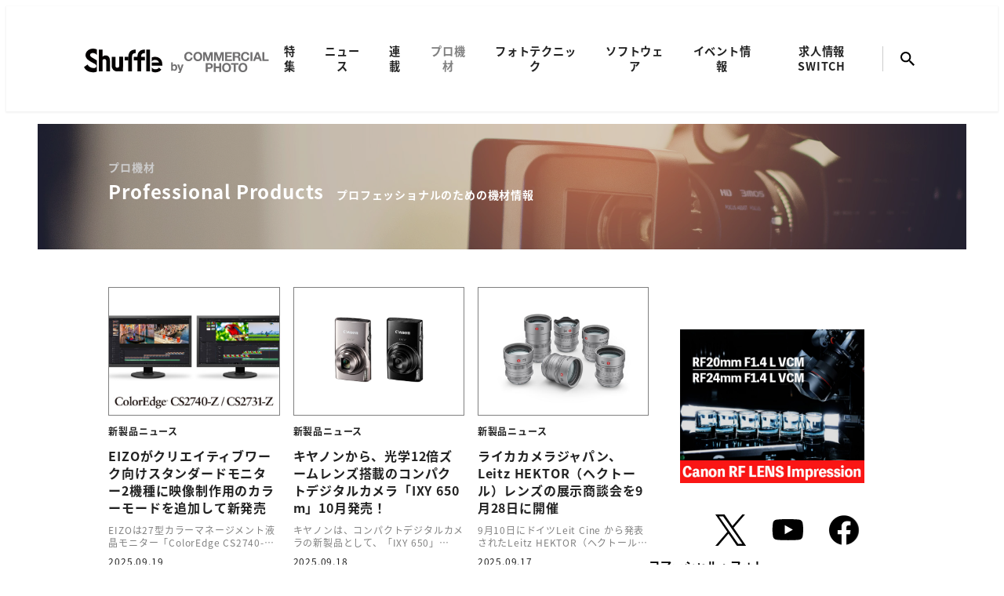

--- FILE ---
content_type: text/html; charset=UTF-8
request_url: https://shuffle.genkosha.com/equipment/page/2/
body_size: 19706
content:
<!DOCTYPE html>
<html lang="ja" data-sticky-footer="true" data-scrolled="false">
  
<head>
			<meta charset="UTF-8">
		<meta name="viewport" content="width=device-width, initial-scale=1, minimum-scale=1, viewport-fit=cover">
		<title>プロ機材 &#8211; ページ 2 &#8211; Shuffle</title>
<meta name='robots' content='max-image-preview:large' />
	<style>img:is([sizes="auto" i], [sizes^="auto," i]) { contain-intrinsic-size: 3000px 1500px }</style>
			<meta property="og:title" content="プロ機材">
		<meta property="og:type" content="blog">
		<meta property="og:url" content="https://shuffle.genkosha.com/./equipment/">
		<meta property="og:image" content="https://shuffle.genkosha.com/wp-content/uploads/2023/09/ogp.png">
		<meta property="og:site_name" content="Shuffle">
		<meta property="og:description" content="">
		<meta property="og:locale" content="ja_JP">
				<link rel='dns-prefetch' href='//stats.wp.com' />
<link rel='dns-prefetch' href='//use.fontawesome.com' />
<link rel="alternate" type="application/rss+xml" title="Shuffle &raquo; フィード" href="https://shuffle.genkosha.com/feed/" />
<script type="text/javascript" id="wpp-js" src="https://shuffle.genkosha.com/wp-content/plugins/wordpress-popular-posts/assets/js/wpp.min.js?ver=7.3.1" data-sampling="0" data-sampling-rate="100" data-api-url="https://shuffle.genkosha.com/wp-json/wordpress-popular-posts" data-post-id="0" data-token="4a00222eb0" data-lang="0" data-debug="0"></script>
		<link rel="profile" href="http://gmpg.org/xfn/11">
				<link rel="alternate" type="application/rss+xml" title="Shuffle &raquo; プロ機材 カテゴリーのフィード" href="https://shuffle.genkosha.com/./equipment/feed/" />
<link rel='stylesheet' id='slick-carousel-css' href='https://shuffle.genkosha.com/wp-content/themes/snow-monkey/vendor/inc2734/wp-awesome-widgets/src/assets/packages/slick-carousel/slick/slick.css?ver=1690969140' type='text/css' media='all' />
<link rel='stylesheet' id='slick-carousel-theme-css' href='https://shuffle.genkosha.com/wp-content/themes/snow-monkey/vendor/inc2734/wp-awesome-widgets/src/assets/packages/slick-carousel/slick/slick-theme.css?ver=1690969140' type='text/css' media='all' />
<link rel='stylesheet' id='wp-awesome-widgets-css' href='https://shuffle.genkosha.com/wp-content/themes/snow-monkey/vendor/inc2734/wp-awesome-widgets/src/assets/css/app.css?ver=1690969139' type='text/css' media='all' />
<link rel='stylesheet' id='wp-share-buttons-css' href='https://shuffle.genkosha.com/wp-content/themes/snow-monkey/vendor/inc2734/wp-share-buttons/src/assets/css/wp-share-buttons.css?ver=1690969148' type='text/css' media='all' />
<link rel='stylesheet' id='wp-like-me-box-css' href='https://shuffle.genkosha.com/wp-content/themes/snow-monkey/vendor/inc2734/wp-like-me-box/src/assets/css/wp-like-me-box.css?ver=1690969146' type='text/css' media='all' />
<link rel='stylesheet' id='wp-pure-css-gallery-css' href='https://shuffle.genkosha.com/wp-content/themes/snow-monkey/vendor/inc2734/wp-pure-css-gallery/src/assets/css/wp-pure-css-gallery.css?ver=1690969147' type='text/css' media='all' />
<link rel='stylesheet' id='wp-block-library-css' href='https://shuffle.genkosha.com/wp-includes/css/dist/block-library/style.min.css?ver=6.7.1' type='text/css' media='all' />
<link rel='stylesheet' id='wp-oembed-blog-card-css' href='https://shuffle.genkosha.com/wp-content/themes/snow-monkey/vendor/inc2734/wp-oembed-blog-card/src/assets/css/app.css?ver=1690969146' type='text/css' media='all' />
<style id='safe-svg-svg-icon-style-inline-css' type='text/css'>
.safe-svg-cover{text-align:center}.safe-svg-cover .safe-svg-inside{display:inline-block;max-width:100%}.safe-svg-cover svg{height:100%;max-height:100%;max-width:100%;width:100%}

</style>
<link rel='stylesheet' id='mediaelement-css' href='https://shuffle.genkosha.com/wp-includes/js/mediaelement/mediaelementplayer-legacy.min.css?ver=4.2.17' type='text/css' media='all' />
<link rel='stylesheet' id='wp-mediaelement-css' href='https://shuffle.genkosha.com/wp-includes/js/mediaelement/wp-mediaelement.min.css?ver=6.7.1' type='text/css' media='all' />
<style id='jetpack-sharing-buttons-style-inline-css' type='text/css'>
.jetpack-sharing-buttons__services-list{display:flex;flex-direction:row;flex-wrap:wrap;gap:0;list-style-type:none;margin:5px;padding:0}.jetpack-sharing-buttons__services-list.has-small-icon-size{font-size:12px}.jetpack-sharing-buttons__services-list.has-normal-icon-size{font-size:16px}.jetpack-sharing-buttons__services-list.has-large-icon-size{font-size:24px}.jetpack-sharing-buttons__services-list.has-huge-icon-size{font-size:36px}@media print{.jetpack-sharing-buttons__services-list{display:none!important}}.editor-styles-wrapper .wp-block-jetpack-sharing-buttons{gap:0;padding-inline-start:0}ul.jetpack-sharing-buttons__services-list.has-background{padding:1.25em 2.375em}
</style>
<style id='global-styles-inline-css' type='text/css'>
:root{--wp--preset--aspect-ratio--square: 1;--wp--preset--aspect-ratio--4-3: 4/3;--wp--preset--aspect-ratio--3-4: 3/4;--wp--preset--aspect-ratio--3-2: 3/2;--wp--preset--aspect-ratio--2-3: 2/3;--wp--preset--aspect-ratio--16-9: 16/9;--wp--preset--aspect-ratio--9-16: 9/16;--wp--preset--color--black: #000000;--wp--preset--color--cyan-bluish-gray: #abb8c3;--wp--preset--color--white: #ffffff;--wp--preset--color--pale-pink: #f78da7;--wp--preset--color--vivid-red: #cf2e2e;--wp--preset--color--luminous-vivid-orange: #ff6900;--wp--preset--color--luminous-vivid-amber: #fcb900;--wp--preset--color--light-green-cyan: #7bdcb5;--wp--preset--color--vivid-green-cyan: #00d084;--wp--preset--color--pale-cyan-blue: #8ed1fc;--wp--preset--color--vivid-cyan-blue: #0693e3;--wp--preset--color--vivid-purple: #9b51e0;--wp--preset--color--sm-accent: var(--accent-color);--wp--preset--color--sm-sub-accent: var(--sub-accent-color);--wp--preset--color--switch-accent: #38B7EE;--wp--preset--color--sm-text: var(--_color-text);--wp--preset--color--smc-blue: #003399;--wp--preset--color--smc-gray: #808080;--wp--preset--color--smc-light-gray: #F0F0F0;--wp--preset--color--smc-border-color: #ccc;--wp--preset--color--smc-report: #A07B40;--wp--preset--color--smc-equipment: #4D3380;--wp--preset--color--smc-phototechnique: #602000;--wp--preset--color--smc-soft: #800028;--wp--preset--color--smc-events: #003900;--wp--preset--color--smc-news: #004080;--wp--preset--color--smc-serialization: #4D985A;--wp--preset--gradient--vivid-cyan-blue-to-vivid-purple: linear-gradient(135deg,rgba(6,147,227,1) 0%,rgb(155,81,224) 100%);--wp--preset--gradient--light-green-cyan-to-vivid-green-cyan: linear-gradient(135deg,rgb(122,220,180) 0%,rgb(0,208,130) 100%);--wp--preset--gradient--luminous-vivid-amber-to-luminous-vivid-orange: linear-gradient(135deg,rgba(252,185,0,1) 0%,rgba(255,105,0,1) 100%);--wp--preset--gradient--luminous-vivid-orange-to-vivid-red: linear-gradient(135deg,rgba(255,105,0,1) 0%,rgb(207,46,46) 100%);--wp--preset--gradient--very-light-gray-to-cyan-bluish-gray: linear-gradient(135deg,rgb(238,238,238) 0%,rgb(169,184,195) 100%);--wp--preset--gradient--cool-to-warm-spectrum: linear-gradient(135deg,rgb(74,234,220) 0%,rgb(151,120,209) 20%,rgb(207,42,186) 40%,rgb(238,44,130) 60%,rgb(251,105,98) 80%,rgb(254,248,76) 100%);--wp--preset--gradient--blush-light-purple: linear-gradient(135deg,rgb(255,206,236) 0%,rgb(152,150,240) 100%);--wp--preset--gradient--blush-bordeaux: linear-gradient(135deg,rgb(254,205,165) 0%,rgb(254,45,45) 50%,rgb(107,0,62) 100%);--wp--preset--gradient--luminous-dusk: linear-gradient(135deg,rgb(255,203,112) 0%,rgb(199,81,192) 50%,rgb(65,88,208) 100%);--wp--preset--gradient--pale-ocean: linear-gradient(135deg,rgb(255,245,203) 0%,rgb(182,227,212) 50%,rgb(51,167,181) 100%);--wp--preset--gradient--electric-grass: linear-gradient(135deg,rgb(202,248,128) 0%,rgb(113,206,126) 100%);--wp--preset--gradient--midnight: linear-gradient(135deg,rgb(2,3,129) 0%,rgb(40,116,252) 100%);--wp--preset--font-size--small: 13px;--wp--preset--font-size--medium: 20px;--wp--preset--font-size--large: 36px;--wp--preset--font-size--x-large: 42px;--wp--preset--font-size--font-size-default: 1rem;--wp--preset--font-size--heading-small: 16px;--wp--preset--font-size--heading-medium: 20px;--wp--preset--font-size--heading-large: 28px;--wp--preset--spacing--20: var(--_s-2);--wp--preset--spacing--30: var(--_s-1);--wp--preset--spacing--40: var(--_s1);--wp--preset--spacing--50: var(--_s2);--wp--preset--spacing--60: var(--_s3);--wp--preset--spacing--70: var(--_s4);--wp--preset--spacing--80: var(--_s5);--wp--preset--shadow--natural: 6px 6px 9px rgba(0, 0, 0, 0.2);--wp--preset--shadow--deep: 12px 12px 50px rgba(0, 0, 0, 0.4);--wp--preset--shadow--sharp: 6px 6px 0px rgba(0, 0, 0, 0.2);--wp--preset--shadow--outlined: 6px 6px 0px -3px rgba(255, 255, 255, 1), 6px 6px rgba(0, 0, 0, 1);--wp--preset--shadow--crisp: 6px 6px 0px rgba(0, 0, 0, 1);--wp--custom--slim-width: 46rem;--wp--custom--content-max-width: var(--_global--container-max-width);--wp--custom--content-width: var(--wp--custom--content-max-width);--wp--custom--content-wide-width: calc(var(--wp--custom--content-width) + 240px);--wp--custom--has-sidebar-main-basis: var(--wp--custom--slim-width);--wp--custom--has-sidebar-sidebar-basis: 336px;}:root { --wp--style--global--content-size: var(--wp--custom--content-width);--wp--style--global--wide-size: var(--wp--custom--content-wide-width); }:where(body) { margin: 0; }.wp-site-blocks > .alignleft { float: left; margin-right: 2em; }.wp-site-blocks > .alignright { float: right; margin-left: 2em; }.wp-site-blocks > .aligncenter { justify-content: center; margin-left: auto; margin-right: auto; }:where(.wp-site-blocks) > * { margin-block-start: var(--_margin1); margin-block-end: 0; }:where(.wp-site-blocks) > :first-child { margin-block-start: 0; }:where(.wp-site-blocks) > :last-child { margin-block-end: 0; }:root { --wp--style--block-gap: var(--_margin1); }:root :where(.is-layout-flow) > :first-child{margin-block-start: 0;}:root :where(.is-layout-flow) > :last-child{margin-block-end: 0;}:root :where(.is-layout-flow) > *{margin-block-start: var(--_margin1);margin-block-end: 0;}:root :where(.is-layout-constrained) > :first-child{margin-block-start: 0;}:root :where(.is-layout-constrained) > :last-child{margin-block-end: 0;}:root :where(.is-layout-constrained) > *{margin-block-start: var(--_margin1);margin-block-end: 0;}:root :where(.is-layout-flex){gap: var(--_margin1);}:root :where(.is-layout-grid){gap: var(--_margin1);}.is-layout-flow > .alignleft{float: left;margin-inline-start: 0;margin-inline-end: 2em;}.is-layout-flow > .alignright{float: right;margin-inline-start: 2em;margin-inline-end: 0;}.is-layout-flow > .aligncenter{margin-left: auto !important;margin-right: auto !important;}.is-layout-constrained > .alignleft{float: left;margin-inline-start: 0;margin-inline-end: 2em;}.is-layout-constrained > .alignright{float: right;margin-inline-start: 2em;margin-inline-end: 0;}.is-layout-constrained > .aligncenter{margin-left: auto !important;margin-right: auto !important;}.is-layout-constrained > :where(:not(.alignleft):not(.alignright):not(.alignfull)){max-width: var(--wp--style--global--content-size);margin-left: auto !important;margin-right: auto !important;}.is-layout-constrained > .alignwide{max-width: var(--wp--style--global--wide-size);}body .is-layout-flex{display: flex;}.is-layout-flex{flex-wrap: wrap;align-items: center;}.is-layout-flex > :is(*, div){margin: 0;}body .is-layout-grid{display: grid;}.is-layout-grid > :is(*, div){margin: 0;}body{padding-top: 0px;padding-right: 0px;padding-bottom: 0px;padding-left: 0px;}a:where(:not(.wp-element-button)){color: var(--wp--preset--color--sm-accent);text-decoration: underline;}:root :where(.wp-element-button, .wp-block-button__link){background-color: var(--wp--preset--color--sm-accent);border-radius: var(--_global--border-radius);border-width: 0;color: var(--wp--preset--color--sm-text-alt);font-family: inherit;font-size: inherit;line-height: inherit;padding-top: calc(var(--_padding-1) * .5);padding-right: var(--_padding-1);padding-bottom: calc(var(--_padding-1) * .5);padding-left: var(--_padding-1);text-decoration: none;}.has-black-color{color: var(--wp--preset--color--black) !important;}.has-cyan-bluish-gray-color{color: var(--wp--preset--color--cyan-bluish-gray) !important;}.has-white-color{color: var(--wp--preset--color--white) !important;}.has-pale-pink-color{color: var(--wp--preset--color--pale-pink) !important;}.has-vivid-red-color{color: var(--wp--preset--color--vivid-red) !important;}.has-luminous-vivid-orange-color{color: var(--wp--preset--color--luminous-vivid-orange) !important;}.has-luminous-vivid-amber-color{color: var(--wp--preset--color--luminous-vivid-amber) !important;}.has-light-green-cyan-color{color: var(--wp--preset--color--light-green-cyan) !important;}.has-vivid-green-cyan-color{color: var(--wp--preset--color--vivid-green-cyan) !important;}.has-pale-cyan-blue-color{color: var(--wp--preset--color--pale-cyan-blue) !important;}.has-vivid-cyan-blue-color{color: var(--wp--preset--color--vivid-cyan-blue) !important;}.has-vivid-purple-color{color: var(--wp--preset--color--vivid-purple) !important;}.has-sm-accent-color{color: var(--wp--preset--color--sm-accent) !important;}.has-sm-sub-accent-color{color: var(--wp--preset--color--sm-sub-accent) !important;}.has-switch-accent-color{color: var(--wp--preset--color--switch-accent) !important;}.has-sm-text-color{color: var(--wp--preset--color--sm-text) !important;}.has-smc-blue-color{color: var(--wp--preset--color--smc-blue) !important;}.has-smc-gray-color{color: var(--wp--preset--color--smc-gray) !important;}.has-smc-light-gray-color{color: var(--wp--preset--color--smc-light-gray) !important;}.has-smc-border-color-color{color: var(--wp--preset--color--smc-border-color) !important;}.has-smc-report-color{color: var(--wp--preset--color--smc-report) !important;}.has-smc-equipment-color{color: var(--wp--preset--color--smc-equipment) !important;}.has-smc-phototechnique-color{color: var(--wp--preset--color--smc-phototechnique) !important;}.has-smc-soft-color{color: var(--wp--preset--color--smc-soft) !important;}.has-smc-events-color{color: var(--wp--preset--color--smc-events) !important;}.has-smc-news-color{color: var(--wp--preset--color--smc-news) !important;}.has-smc-serialization-color{color: var(--wp--preset--color--smc-serialization) !important;}.has-black-background-color{background-color: var(--wp--preset--color--black) !important;}.has-cyan-bluish-gray-background-color{background-color: var(--wp--preset--color--cyan-bluish-gray) !important;}.has-white-background-color{background-color: var(--wp--preset--color--white) !important;}.has-pale-pink-background-color{background-color: var(--wp--preset--color--pale-pink) !important;}.has-vivid-red-background-color{background-color: var(--wp--preset--color--vivid-red) !important;}.has-luminous-vivid-orange-background-color{background-color: var(--wp--preset--color--luminous-vivid-orange) !important;}.has-luminous-vivid-amber-background-color{background-color: var(--wp--preset--color--luminous-vivid-amber) !important;}.has-light-green-cyan-background-color{background-color: var(--wp--preset--color--light-green-cyan) !important;}.has-vivid-green-cyan-background-color{background-color: var(--wp--preset--color--vivid-green-cyan) !important;}.has-pale-cyan-blue-background-color{background-color: var(--wp--preset--color--pale-cyan-blue) !important;}.has-vivid-cyan-blue-background-color{background-color: var(--wp--preset--color--vivid-cyan-blue) !important;}.has-vivid-purple-background-color{background-color: var(--wp--preset--color--vivid-purple) !important;}.has-sm-accent-background-color{background-color: var(--wp--preset--color--sm-accent) !important;}.has-sm-sub-accent-background-color{background-color: var(--wp--preset--color--sm-sub-accent) !important;}.has-switch-accent-background-color{background-color: var(--wp--preset--color--switch-accent) !important;}.has-sm-text-background-color{background-color: var(--wp--preset--color--sm-text) !important;}.has-smc-blue-background-color{background-color: var(--wp--preset--color--smc-blue) !important;}.has-smc-gray-background-color{background-color: var(--wp--preset--color--smc-gray) !important;}.has-smc-light-gray-background-color{background-color: var(--wp--preset--color--smc-light-gray) !important;}.has-smc-border-color-background-color{background-color: var(--wp--preset--color--smc-border-color) !important;}.has-smc-report-background-color{background-color: var(--wp--preset--color--smc-report) !important;}.has-smc-equipment-background-color{background-color: var(--wp--preset--color--smc-equipment) !important;}.has-smc-phototechnique-background-color{background-color: var(--wp--preset--color--smc-phototechnique) !important;}.has-smc-soft-background-color{background-color: var(--wp--preset--color--smc-soft) !important;}.has-smc-events-background-color{background-color: var(--wp--preset--color--smc-events) !important;}.has-smc-news-background-color{background-color: var(--wp--preset--color--smc-news) !important;}.has-smc-serialization-background-color{background-color: var(--wp--preset--color--smc-serialization) !important;}.has-black-border-color{border-color: var(--wp--preset--color--black) !important;}.has-cyan-bluish-gray-border-color{border-color: var(--wp--preset--color--cyan-bluish-gray) !important;}.has-white-border-color{border-color: var(--wp--preset--color--white) !important;}.has-pale-pink-border-color{border-color: var(--wp--preset--color--pale-pink) !important;}.has-vivid-red-border-color{border-color: var(--wp--preset--color--vivid-red) !important;}.has-luminous-vivid-orange-border-color{border-color: var(--wp--preset--color--luminous-vivid-orange) !important;}.has-luminous-vivid-amber-border-color{border-color: var(--wp--preset--color--luminous-vivid-amber) !important;}.has-light-green-cyan-border-color{border-color: var(--wp--preset--color--light-green-cyan) !important;}.has-vivid-green-cyan-border-color{border-color: var(--wp--preset--color--vivid-green-cyan) !important;}.has-pale-cyan-blue-border-color{border-color: var(--wp--preset--color--pale-cyan-blue) !important;}.has-vivid-cyan-blue-border-color{border-color: var(--wp--preset--color--vivid-cyan-blue) !important;}.has-vivid-purple-border-color{border-color: var(--wp--preset--color--vivid-purple) !important;}.has-sm-accent-border-color{border-color: var(--wp--preset--color--sm-accent) !important;}.has-sm-sub-accent-border-color{border-color: var(--wp--preset--color--sm-sub-accent) !important;}.has-switch-accent-border-color{border-color: var(--wp--preset--color--switch-accent) !important;}.has-sm-text-border-color{border-color: var(--wp--preset--color--sm-text) !important;}.has-smc-blue-border-color{border-color: var(--wp--preset--color--smc-blue) !important;}.has-smc-gray-border-color{border-color: var(--wp--preset--color--smc-gray) !important;}.has-smc-light-gray-border-color{border-color: var(--wp--preset--color--smc-light-gray) !important;}.has-smc-border-color-border-color{border-color: var(--wp--preset--color--smc-border-color) !important;}.has-smc-report-border-color{border-color: var(--wp--preset--color--smc-report) !important;}.has-smc-equipment-border-color{border-color: var(--wp--preset--color--smc-equipment) !important;}.has-smc-phototechnique-border-color{border-color: var(--wp--preset--color--smc-phototechnique) !important;}.has-smc-soft-border-color{border-color: var(--wp--preset--color--smc-soft) !important;}.has-smc-events-border-color{border-color: var(--wp--preset--color--smc-events) !important;}.has-smc-news-border-color{border-color: var(--wp--preset--color--smc-news) !important;}.has-smc-serialization-border-color{border-color: var(--wp--preset--color--smc-serialization) !important;}.has-vivid-cyan-blue-to-vivid-purple-gradient-background{background: var(--wp--preset--gradient--vivid-cyan-blue-to-vivid-purple) !important;}.has-light-green-cyan-to-vivid-green-cyan-gradient-background{background: var(--wp--preset--gradient--light-green-cyan-to-vivid-green-cyan) !important;}.has-luminous-vivid-amber-to-luminous-vivid-orange-gradient-background{background: var(--wp--preset--gradient--luminous-vivid-amber-to-luminous-vivid-orange) !important;}.has-luminous-vivid-orange-to-vivid-red-gradient-background{background: var(--wp--preset--gradient--luminous-vivid-orange-to-vivid-red) !important;}.has-very-light-gray-to-cyan-bluish-gray-gradient-background{background: var(--wp--preset--gradient--very-light-gray-to-cyan-bluish-gray) !important;}.has-cool-to-warm-spectrum-gradient-background{background: var(--wp--preset--gradient--cool-to-warm-spectrum) !important;}.has-blush-light-purple-gradient-background{background: var(--wp--preset--gradient--blush-light-purple) !important;}.has-blush-bordeaux-gradient-background{background: var(--wp--preset--gradient--blush-bordeaux) !important;}.has-luminous-dusk-gradient-background{background: var(--wp--preset--gradient--luminous-dusk) !important;}.has-pale-ocean-gradient-background{background: var(--wp--preset--gradient--pale-ocean) !important;}.has-electric-grass-gradient-background{background: var(--wp--preset--gradient--electric-grass) !important;}.has-midnight-gradient-background{background: var(--wp--preset--gradient--midnight) !important;}.has-small-font-size{font-size: var(--wp--preset--font-size--small) !important;}.has-medium-font-size{font-size: var(--wp--preset--font-size--medium) !important;}.has-large-font-size{font-size: var(--wp--preset--font-size--large) !important;}.has-x-large-font-size{font-size: var(--wp--preset--font-size--x-large) !important;}.has-font-size-default-font-size{font-size: var(--wp--preset--font-size--font-size-default) !important;}.has-heading-small-font-size{font-size: var(--wp--preset--font-size--heading-small) !important;}.has-heading-medium-font-size{font-size: var(--wp--preset--font-size--heading-medium) !important;}.has-heading-large-font-size{font-size: var(--wp--preset--font-size--heading-large) !important;}
:root :where(.wp-block-pullquote){border-top-color: currentColor;border-top-width: 4px;border-top-style: solid;border-bottom-color: currentColor;border-bottom-width: 4px;border-bottom-style: solid;font-size: 1.5em;font-style: italic;font-weight: bold;line-height: 1.6;padding-top: var(--_padding2);padding-bottom: var(--_padding2);}
:root :where(.wp-block-code){background-color: var(--wp--preset--color--sm-lightest-gray);border-radius: var(--_global--border-radius);border-color: var(--wp--preset--color--sm-lighter-gray);border-width: 1px;border-style: solid;padding-top: var(--_padding1);padding-right: var(--_padding1);padding-bottom: var(--_padding1);padding-left: var(--_padding1);}
:root :where(.wp-block-search .wp-element-button,.wp-block-search  .wp-block-button__link){background-color: var(--wp--preset--color--sm-text-alt);border-width: 1px;color: var(--wp--preset--color--sm-text);padding-top: var(--_padding-2);padding-right: var(--_padding-2);padding-bottom: var(--_padding-2);padding-left: var(--_padding-2);}
:root :where(.wp-block-social-links-is-layout-flow) > :first-child{margin-block-start: 0;}:root :where(.wp-block-social-links-is-layout-flow) > :last-child{margin-block-end: 0;}:root :where(.wp-block-social-links-is-layout-flow) > *{margin-block-start: var(--_margin-1);margin-block-end: 0;}:root :where(.wp-block-social-links-is-layout-constrained) > :first-child{margin-block-start: 0;}:root :where(.wp-block-social-links-is-layout-constrained) > :last-child{margin-block-end: 0;}:root :where(.wp-block-social-links-is-layout-constrained) > *{margin-block-start: var(--_margin-1);margin-block-end: 0;}:root :where(.wp-block-social-links-is-layout-flex){gap: var(--_margin-1);}:root :where(.wp-block-social-links-is-layout-grid){gap: var(--_margin-1);}
:root :where(.wp-block-table > table){border-color: var(--wp--preset--color--sm-lighter-gray);}
</style>
<link rel='stylesheet' id='parent-style-css' href='https://shuffle.genkosha.com/wp-content/themes/snow-monkey/style.css?ver=6.7.1' type='text/css' media='all' />
<link rel='stylesheet' id='child-style-css' href='https://shuffle.genkosha.com/wp-content/themes/snow-monkey-child/assets/css/style.css?ver=6.7.1' type='text/css' media='all' />
<link rel='stylesheet' id='fontawesome6.4-css' href='//use.fontawesome.com/releases/v6.4.0/css/all.css?ver=6.7.1' type='text/css' media='all' />
<link rel='stylesheet' id='snow-monkey-app-css' href='https://shuffle.genkosha.com/wp-content/themes/snow-monkey/assets/css/app/app.css?ver=1690969129' type='text/css' media='all' />
<style id='snow-monkey-app-inline-css' type='text/css'>
:root { --_margin-scale: 1;--_space: 1.8rem;--_space-unitless: 1.8;--accent-color: #808080;--wp--preset--color--accent-color: var(--accent-color);--dark-accent-color: #4d4d4d;--light-accent-color: #b3b3b3;--lighter-accent-color: #d5d5d5;--lightest-accent-color: #dedede;--sub-accent-color: #a38047;--wp--preset--color--sub-accent-color: var(--sub-accent-color);--dark-sub-accent-color: #5c4828;--light-sub-accent-color: #cab086;--lighter-sub-accent-color: #dfcfb6;--lightest-sub-accent-color: #e5d7c2;--_half-leading: 0.2;--font-family: "Noto Sans JP",sans-serif;--_global--font-family: var(--font-family);--_global--font-size-px: 16px }
html { letter-spacing: 0.05rem }
input[type="email"],input[type="number"],input[type="password"],input[type="search"],input[type="tel"],input[type="text"],input[type="url"],textarea { font-size: 16px }
.p-infobar__inner { background-color: #808080 }
.p-infobar__content { color: #fff }
</style>
<link rel='stylesheet' id='snow-monkey-theme-css' href='https://shuffle.genkosha.com/wp-content/themes/snow-monkey/assets/css/app/app-theme.css?ver=1690969129' type='text/css' media='all' />
<style id='snow-monkey-theme-inline-css' type='text/css'>
:root { --entry-content-h2-background-color: #f7f7f7;--entry-content-h2-padding: calc(var(--_space) * 0.25) calc(var(--_space) * 0.25) calc(var(--_space) * 0.25) calc(var(--_space) * 0.5);--entry-content-h3-border-bottom: 1px solid #eee;--entry-content-h3-padding: 0 0 calc(var(--_space) * 0.25);--widget-title-display: flex;--widget-title-flex-direction: row;--widget-title-align-items: center;--widget-title-justify-content: center;--widget-title-pseudo-display: block;--widget-title-pseudo-content: "";--widget-title-pseudo-height: 1px;--widget-title-pseudo-background-color: #111;--widget-title-pseudo-flex: 1 0 0%;--widget-title-pseudo-min-width: 20px;--widget-title-before-margin-right: .5em;--widget-title-after-margin-left: .5em }
body { --entry-content-h2-border-left: 1px solid var(--wp--preset--color--sm-accent) }
</style>
<style id='snow-monkey-inline-css' type='text/css'>
.c-site-branding__title .custom-logo { width: 59px; }@media (min-width: 64em) { .c-site-branding__title .custom-logo { width: 119px; } }
@font-face { font-family: "Noto Sans JP"; font-style: normal; font-weight: 400; src: url("https://shuffle.genkosha.com/wp-content/themes/snow-monkey/assets/fonts/NotoSansJP-Regular.woff2") format("woff2"); }@font-face { font-family: "Noto Sans JP"; font-style: normal; font-weight: 700; src: url("https://shuffle.genkosha.com/wp-content/themes/snow-monkey/assets/fonts/NotoSansJP-Bold.woff2") format("woff2"); }@font-face { font-family: "Noto Serif JP"; font-style: normal; font-weight: 400; src: url("https://shuffle.genkosha.com/wp-content/themes/snow-monkey/assets/fonts/NotoSerifJP-Regular.woff2") format("woff2"); }@font-face { font-family: "Noto Serif JP"; font-style: normal; font-weight: 700; src: url("https://shuffle.genkosha.com/wp-content/themes/snow-monkey/assets/fonts/NotoSerifJP-Bold.woff2") format("woff2"); }@font-face { font-family: "M PLUS 1p"; font-style: normal; font-weight: 400; src: url("https://shuffle.genkosha.com/wp-content/themes/snow-monkey/assets/fonts/MPLUS1p-Regular.woff2") format("woff2"); }@font-face { font-family: "M PLUS 1p"; font-style: normal; font-weight: 700; src: url("https://shuffle.genkosha.com/wp-content/themes/snow-monkey/assets/fonts/MPLUS1p-Bold.woff2") format("woff2"); }@font-face { font-family: "M PLUS Rounded 1c"; font-style: normal; font-weight: 400; src: url("https://shuffle.genkosha.com/wp-content/themes/snow-monkey/assets/fonts/MPLUSRounded1c-Regular.woff2") format("woff2"); }@font-face { font-family: "M PLUS Rounded 1c"; font-style: normal; font-weight: 700; src: url("https://shuffle.genkosha.com/wp-content/themes/snow-monkey/assets/fonts/MPLUSRounded1c-Bold.woff2") format("woff2"); }@font-face { font-family: "BIZ UDPGothic"; font-style: normal; font-weight: 400; src: url("https://shuffle.genkosha.com/wp-content/themes/snow-monkey/assets/fonts/BIZUDPGothic-Regular.woff2") format("woff2"); }@font-face { font-family: "BIZ UDPGothic"; font-style: normal; font-weight: 700; src: url("https://shuffle.genkosha.com/wp-content/themes/snow-monkey/assets/fonts/BIZUDPGothic-Bold.woff2") format("woff2"); }@font-face { font-family: "BIZ UDPMincho"; font-style: normal; font-weight: 400; src: url("https://shuffle.genkosha.com/wp-content/themes/snow-monkey/assets/fonts/BIZUDPMincho-Regular.woff2") format("woff2"); }@font-face { font-family: "BIZ UDPMincho"; font-style: normal; font-weight: 700; src: url("https://shuffle.genkosha.com/wp-content/themes/snow-monkey/assets/fonts/BIZUDPMincho-Bold.woff2") format("woff2"); }
</style>
<link rel='stylesheet' id='snow-monkey-block-library-app-css' href='https://shuffle.genkosha.com/wp-content/themes/snow-monkey/assets/css/block-library/app.css?ver=1690969129' type='text/css' media='all' />
<link rel='stylesheet' id='snow-monkey-block-library-theme-css' href='https://shuffle.genkosha.com/wp-content/themes/snow-monkey/assets/css/block-library/app-theme.css?ver=1690969129' type='text/css' media='all' />
<link rel='stylesheet' id='spider-css' href='https://shuffle.genkosha.com/wp-content/themes/snow-monkey/assets/css/app/spider.css?ver=1690969129' type='text/css' media='all' />
<link rel='stylesheet' id='snow-monkey-custom-widgets-app-css' href='https://shuffle.genkosha.com/wp-content/themes/snow-monkey/assets/css/custom-widgets/app.css?ver=1690969129' type='text/css' media='all' />
<link rel='stylesheet' id='snow-monkey-custom-widgets-theme-css' href='https://shuffle.genkosha.com/wp-content/themes/snow-monkey/assets/css/custom-widgets/app-theme.css?ver=1690969129' type='text/css' media='all' />
<style id='snow-monkey-custom-widgets-inline-css' type='text/css'>
.wpaw-site-branding__logo .custom-logo { width: 59px; }@media (min-width: 64em) { .wpaw-site-branding__logo .custom-logo { width: 119px; } }
</style>
<script type="text/javascript" src="https://shuffle.genkosha.com/wp-content/themes/snow-monkey/assets/js/app.js?ver=6.7.1" id="parent-app-js"></script>
<link rel="https://api.w.org/" href="https://shuffle.genkosha.com/wp-json/" /><link rel="alternate" title="JSON" type="application/json" href="https://shuffle.genkosha.com/wp-json/wp/v2/categories/4" /><link rel="EditURI" type="application/rsd+xml" title="RSD" href="https://shuffle.genkosha.com/xmlrpc.php?rsd" />
<meta name="generator" content="WordPress 6.7.1" />
	<style>img#wpstats{display:none}</style>
		            <style id="wpp-loading-animation-styles">@-webkit-keyframes bgslide{from{background-position-x:0}to{background-position-x:-200%}}@keyframes bgslide{from{background-position-x:0}to{background-position-x:-200%}}.wpp-widget-block-placeholder,.wpp-shortcode-placeholder{margin:0 auto;width:60px;height:3px;background:#dd3737;background:linear-gradient(90deg,#dd3737 0%,#571313 10%,#dd3737 100%);background-size:200% auto;border-radius:3px;-webkit-animation:bgslide 1s infinite linear;animation:bgslide 1s infinite linear}</style>
            <script>(function(w,d,s,l,i){w[l]=w[l]||[];w[l].push({'gtm.start':
new Date().getTime(),event:'gtm.js'});var f=d.getElementsByTagName(s)[0],
j=d.createElement(s),dl=l!='dataLayer'?'&l='+l:'';j.async=true;j.src=
'https://www.googletagmanager.com/gtm.js?id='+i+dl;f.parentNode.insertBefore(j,f);
})(window,document,'script','dataLayer','GTM-T9LV5W77');</script>
				<script type="application/ld+json">
			{"@context":"http:\/\/schema.org","@type":"WebSite","publisher":{"@type":"Organization","url":"https:\/\/shuffle.genkosha.com","name":"Shuffle","logo":{"@type":"ImageObject","url":"https:\/\/shuffle.genkosha.com\/wp-content\/uploads\/2023\/08\/logo.svg"}}}		</script>
							<meta name="twitter:card" content="summary">
		
						<meta name="theme-color" content="#808080">
					<link rel="preload" href="https://shuffle.genkosha.com/wp-content/themes/snow-monkey/assets/fonts/NotoSansJP-Regular.woff2" as="font" type="font/woff2" crossorigin />
						<link rel="preload" href="https://shuffle.genkosha.com/wp-content/themes/snow-monkey/assets/fonts/NotoSansJP-Bold.woff2" as="font" type="font/woff2" crossorigin />
			<link rel="icon" href="https://shuffle.genkosha.com/wp-content/uploads/2023/09/cropped-favicon-32x32.png" sizes="32x32" />
<link rel="icon" href="https://shuffle.genkosha.com/wp-content/uploads/2023/09/cropped-favicon-192x192.png" sizes="192x192" />
<link rel="apple-touch-icon" href="https://shuffle.genkosha.com/wp-content/uploads/2023/09/cropped-favicon-180x180.png" />
<meta name="msapplication-TileImage" content="https://shuffle.genkosha.com/wp-content/uploads/2023/09/cropped-favicon-270x270.png" />
    <!-- <link rel="stylesheet" href="/fontawesome/css/all.min.css">
    <script src="https://kit.fontawesome.com/de11e6cd75.js" crossorigin="anonymous"></script> -->
    <link rel="stylesheet" href="https://use.fontawesome.com/releases/v6.4.0/css/all.css">
</head>  
  <body class="archive paged category category-equipment category-4 wp-custom-logo paged-2 category-paged-2 l-body--right-sidebar l-body" id="body"
                                                             data-has-sidebar="true"
                                                             data-is-full-template="false"
                                                             data-is-slim-width="true"
                                                             data-header-layout="1row"
                                                                 ontouchstart=""
  >
    
    		<div id="page-start"></div>
		    <!-- Google Tag Manager (noscript) -->
<noscript><iframe src="https://www.googletagmanager.com/ns.html?id=GTM-T9LV5W77"
height="0" width="0" style="display:none;visibility:hidden"></iframe></noscript>
<!-- End Google Tag Manager (noscript) -->
	    
    
<nav
	id="drawer-nav"
	class="c-drawer c-drawer--fixed"
	role="navigation"
	aria-hidden="true"
	aria-labelledby="hamburger-btn"
>
	<div class="c-drawer__inner">
		<div class="c-drawer__focus-point" tabindex="-1"></div>
		
		
		<ul id="menu-%e3%83%98%e3%83%83%e3%83%80%e3%83%bc%e3%83%a2%e3%83%90%e3%82%a4%e3%83%ab" class="c-drawer__menu"><li id="menu-item-216" class="menu-item menu-item-type-taxonomy menu-item-object-category menu-item-216 c-drawer__item"><a href="https://shuffle.genkosha.com/./report/">特集</a></li>
<li id="menu-item-213" class="menu-item menu-item-type-taxonomy menu-item-object-category menu-item-213 c-drawer__item"><a href="https://shuffle.genkosha.com/./news/">ニュース</a></li>
<li id="menu-item-590" class="menu-item menu-item-type-taxonomy menu-item-object-category menu-item-590 c-drawer__item"><a href="https://shuffle.genkosha.com/./serialization/">連載</a></li>
<li id="menu-item-215" class="menu-item menu-item-type-taxonomy menu-item-object-category current-menu-item menu-item-215 c-drawer__item"><a href="https://shuffle.genkosha.com/./equipment/" aria-current="page">プロ機材</a></li>
<li id="menu-item-214" class="menu-item menu-item-type-taxonomy menu-item-object-category menu-item-214 c-drawer__item"><a href="https://shuffle.genkosha.com/./phototechnique/">フォトテクニック</a></li>
<li id="menu-item-212" class="menu-item menu-item-type-taxonomy menu-item-object-category menu-item-212 c-drawer__item"><a href="https://shuffle.genkosha.com/./soft/">ソフトウェア</a></li>
<li id="menu-item-211" class="menu-item menu-item-type-taxonomy menu-item-object-category menu-item-211 c-drawer__item"><a href="https://shuffle.genkosha.com/./events/">イベント情報</a></li>
<li id="menu-item-552" class="menu-item menu-item-type-custom menu-item-object-custom menu-item-552 c-drawer__item"><a href="https://shuffle.genkosha.com/switch/">求人情報SWITCH</a></li>
</ul>
					<ul class="c-drawer__menu">
				<li class="c-drawer__item">
					<form role="search" method="get" class="p-search-form" action="https://shuffle.genkosha.com/"><label class="screen-reader-text" for="s">検索</label><div class="c-input-group"><div class="c-input-group__field"><input type="search" placeholder="検索 &hellip;" value="" name="s"></div><button class="c-input-group__btn">検索</button></div></form>				</li>
			</ul>
		
			</div>
</nav>
<div class="c-drawer-close-zone" aria-hidden="true" aria-controls="drawer-nav"></div>
    
    <div class="l-container">
      
<header class="l-header l-header--1row l-header--sticky-sm l-header--sticky-lg" role="banner">
    
  <div class="l-header__content">
    
<div class="l-1row-header" data-has-global-nav="true">
	<div class="c-container">
		
		<div class="c-row c-row--margin-s c-row--lg-margin c-row--middle c-row--nowrap">
			
			
			<div class="c-row__col c-row__col--auto">
				<div class="l-1row-header__branding">
					<div class="c-site-branding c-site-branding--has-logo">
	
		<div class="c-site-branding__title">
								<a href="https://shuffle.genkosha.com/" class="custom-logo-link" rel="home"><picture><source media="(max-width: 1023px)" srcset="https://shuffle.genkosha.com/wp-content/uploads/2023/08/logo.svg" width="238" height="32"><img width="238" height="32" src="https://shuffle.genkosha.com/wp-content/uploads/2023/08/logo.svg" class="custom-logo" alt="Shuffle" decoding="async" /></picture></a>						</div>

		
	</div>
				</div>
			</div>

			
							<div class="c-row__col c-row__col--fit u-invisible-md-down">
					
<nav class="p-global-nav p-global-nav--hover-text-color p-global-nav--current-same-hover-effect" role="navigation">
	<ul id="menu-%e3%83%98%e3%83%83%e3%83%80%e3%83%bc" class="c-navbar"><li id="menu-item-33" class="menu-item menu-item-type-taxonomy menu-item-object-category menu-item-33 c-navbar__item"><a href="https://shuffle.genkosha.com/./report/"><span>特集</span></a></li>
<li id="menu-item-30" class="menu-item menu-item-type-taxonomy menu-item-object-category menu-item-30 c-navbar__item"><a href="https://shuffle.genkosha.com/./news/"><span>ニュース</span></a></li>
<li id="menu-item-589" class="menu-item menu-item-type-taxonomy menu-item-object-category menu-item-589 c-navbar__item"><a href="https://shuffle.genkosha.com/./serialization/"><span>連載</span></a></li>
<li id="menu-item-32" class="menu-item menu-item-type-taxonomy menu-item-object-category current-menu-item menu-item-32 c-navbar__item"><a href="https://shuffle.genkosha.com/./equipment/" aria-current="page"><span>プロ機材</span></a></li>
<li id="menu-item-31" class="menu-item menu-item-type-taxonomy menu-item-object-category menu-item-31 c-navbar__item"><a href="https://shuffle.genkosha.com/./phototechnique/"><span>フォトテクニック</span></a></li>
<li id="menu-item-29" class="menu-item menu-item-type-taxonomy menu-item-object-category menu-item-29 c-navbar__item"><a href="https://shuffle.genkosha.com/./soft/"><span>ソフトウェア</span></a></li>
<li id="menu-item-28" class="menu-item menu-item-type-taxonomy menu-item-object-category menu-item-28 c-navbar__item"><a href="https://shuffle.genkosha.com/./events/"><span>イベント情報</span></a></li>
<li id="menu-item-551" class="menu-item menu-item-type-custom menu-item-object-custom menu-item-551 c-navbar__item"><a href="https://shuffle.genkosha.com/switch/"><span>求人情報SWITCH</span></a></li>
<li id="menu-item-550" class="menu-item menu-item-type-custom menu-item-object-custom menu-item-550 c-navbar__item"><a><span><div class="header-search"><i id="victorm" class="victorm"></i></div></span></a></li>
</ul></nav>
				</div>
			
							<div class="c-row__col c-row__col--fit u-invisible-md-down">
					<div class="l-1row-header__content">
						
<div class="p-header-content p-header-content--lg">
	
<div class="c-header-content">
	
</div>
</div>
					</div>
				</div>
			
							<div class="c-row__col c-row__col--fit u-invisible-lg-up" >
					


<!-- 検索ボタン作成 -->

<div style="display:flex">

	<div class="sp-header-search">
		<a href="http://shuffle.genkosha.com" aria-current="page"></a>
			<button type="button" id="sp-searchbutton" class="sp-searchbutton">
				<i id="sp-victorm" class="sp-victorm"></i>
			</button>
	</div>

	<button
				class="c-hamburger-btn"
		aria-expanded="false"
		aria-controls="drawer-nav"
	>
		<span class="c-hamburger-btn__bars">
			<span class="c-hamburger-btn__bar"></span>
			<span class="c-hamburger-btn__bar"></span>
			<span class="c-hamburger-btn__bar"></span>
		</span>

					<span class="c-hamburger-btn__label">
				MENU			</span>
			</button>
</div>

				</div>
					</div>
	</div>
</div>  </div>
  
  
</header>



<!-- 検索窓作成 -->

<div class="searchpop">
  <div id="searchbar">
    <form class="searchform" id="searchform" method="get" action="https://shuffle.genkosha.com/">
      <input type="text" class="searchfield" name="s" id="search" value=""
             placeholder="検索">
      <button type="submit" value="" alt="検索" title="検索" class="searchsubmit">
        <i class="fa-solid fa-magnifying-glass" style="color: #fff; font-size:1.4em; font-weight:bold;">
        </i>
      </button>
    </form>
  </div>
</div>
      
      <div class="l-contents" role="document">
                        
                
                
                <div class="archive-header">
    <figure class="archive-header__img"><img src="https://shuffle.genkosha.com/wp-content/uploads/2023/09/category-img_pc.png" alt="" class="hidden--sp"><img src="https://shuffle.genkosha.com/wp-content/uploads/2023/09/category-img_sp.png" alt="" class="hidden--pc"></figure>
    <div class="archive-header__content-wrapper">
      <div class="archive-header__content">
        <h1 class="archive-header__heading archive-header__heading--equipment">プロ機材</h1>
        <p class="archive-header__sub-heading">Professional Products<span>プロフェッショナルのための機材情報</span></p>
      </div>
    </div>
  </div>
        
        <div class="l-contents__body">
                    <div class="l-contents__container c-container">
                        
                        
            <div class="l-contents__inner">
              <main class="l-contents__main" role="main">
                                
                

<div class="c-entry ">
	
	<div class="c-entry__body">
		
		
		

<div class="c-entry__content p-entry-content">
        
<div class="p-archive">
	
<ul
	class="c-entries c-entries--rich-media"
	data-has-infeed-ads="false"
	data-force-sm-1col="false"
>
					<li class="c-entries__item">
			

<a href="https://shuffle.genkosha.com/equipment/newproduct/coloredge_cs2740z_cs2731z/">
	<section class="c-entry-summary c-entry-summary--post c-entry-summary--type-post c-entry-summary--cover">
		
<div class="c-entry-summary__figure">
			<img width="768" height="465" src="https://shuffle.genkosha.com/wp-content/uploads/2025/09/ColorEdge_CS2740-Z_CS2731-Z_press-768x465.jpg" class="attachment-medium_large size-medium_large wp-post-image" alt="" decoding="async" fetchpriority="high" srcset="https://shuffle.genkosha.com/wp-content/uploads/2025/09/ColorEdge_CS2740-Z_CS2731-Z_press-768x465.jpg 768w, https://shuffle.genkosha.com/wp-content/uploads/2025/09/ColorEdge_CS2740-Z_CS2731-Z_press-300x182.jpg 300w, https://shuffle.genkosha.com/wp-content/uploads/2025/09/ColorEdge_CS2740-Z_CS2731-Z_press-1024x621.jpg 1024w, https://shuffle.genkosha.com/wp-content/uploads/2025/09/ColorEdge_CS2740-Z_CS2731-Z_press-1536x931.jpg 1536w, https://shuffle.genkosha.com/wp-content/uploads/2025/09/ColorEdge_CS2740-Z_CS2731-Z_press-1920x1164.jpg 1920w" sizes="(max-width: 768px) 100vw, 768px" />	
	
	<span class="c-entry-summary__term c-entry-summary__term--category-4 c-entry-summary__term--category-slug-equipment">
		プロ機材	</span>
</div>

		<div class="c-entry-summary__body">
      <p class="c-entry-summary__category c-entry-summary__category--newproduct">新製品ニュース</p>
      <header class="c-entry-summary__header">
				
<h2 class="c-entry-summary__title">
	EIZOがクリエイティブワーク向けスタンダードモニター2機種に映像制作用のカラーモードを追加して新発売</h2>
			</header>
      <div class="c-entry-summary__content">EIZOは27型カラーマネージメント液晶モニター「ColorEdge CS2740-Z」と「ColorEdge CS2731-Z」を2025年9月25日に発売する。ColorEdge CS2740-Z</div>
      
            <div class="c-entry-summary__date">2025.09.19</div>
    </div>
	</section>
</a>
		</li>
					<li class="c-entries__item">
			

<a href="https://shuffle.genkosha.com/equipment/canon_ixy65m_product202509/">
	<section class="c-entry-summary c-entry-summary--post c-entry-summary--type-post c-entry-summary--cover">
		
<div class="c-entry-summary__figure">
			<img width="768" height="511" src="https://shuffle.genkosha.com/wp-content/uploads/2025/09/20250910-d-1-768x511.png" class="attachment-medium_large size-medium_large wp-post-image" alt="" decoding="async" srcset="https://shuffle.genkosha.com/wp-content/uploads/2025/09/20250910-d-1-768x511.png 768w, https://shuffle.genkosha.com/wp-content/uploads/2025/09/20250910-d-1-300x200.png 300w, https://shuffle.genkosha.com/wp-content/uploads/2025/09/20250910-d-1.png 880w" sizes="(max-width: 768px) 100vw, 768px" />	
	
	<span class="c-entry-summary__term c-entry-summary__term--category-4 c-entry-summary__term--category-slug-equipment">
		プロ機材	</span>
</div>

		<div class="c-entry-summary__body">
      <p class="c-entry-summary__category c-entry-summary__category--newproduct">新製品ニュース</p>
      <header class="c-entry-summary__header">
				
<h2 class="c-entry-summary__title">
	キヤノンから、光学12倍ズームレンズ搭載のコンパクトデジタルカメラ「IXY 650 m」10月発売！</h2>
			</header>
      <div class="c-entry-summary__content">キヤノンは、コンパクトデジタルカメラの新製品として、「IXY 650」（2016年5月発売）の記録媒体をSDカードからmicroSDカードに変更した“IXY 650 m”を2025年10月下旬に発売す</div>
      
            <div class="c-entry-summary__date">2025.09.18</div>
    </div>
	</section>
</a>
		</li>
					<li class="c-entries__item">
			

<a href="https://shuffle.genkosha.com/equipment/leitzhektorlens_news202509/">
	<section class="c-entry-summary c-entry-summary--post c-entry-summary--type-post c-entry-summary--cover">
		
<div class="c-entry-summary__figure">
			<img width="768" height="576" src="https://shuffle.genkosha.com/wp-content/uploads/2025/09/HEKTOR_white_group_LoRes-768x576.jpg" class="attachment-medium_large size-medium_large wp-post-image" alt="" decoding="async" srcset="https://shuffle.genkosha.com/wp-content/uploads/2025/09/HEKTOR_white_group_LoRes-768x576.jpg 768w, https://shuffle.genkosha.com/wp-content/uploads/2025/09/HEKTOR_white_group_LoRes-300x225.jpg 300w, https://shuffle.genkosha.com/wp-content/uploads/2025/09/HEKTOR_white_group_LoRes-1024x768.jpg 1024w, https://shuffle.genkosha.com/wp-content/uploads/2025/09/HEKTOR_white_group_LoRes-1536x1152.jpg 1536w, https://shuffle.genkosha.com/wp-content/uploads/2025/09/HEKTOR_white_group_LoRes-1920x1440.jpg 1920w" sizes="(max-width: 768px) 100vw, 768px" />	
	
	<span class="c-entry-summary__term c-entry-summary__term--category-4 c-entry-summary__term--category-slug-equipment">
		プロ機材	</span>
</div>

		<div class="c-entry-summary__body">
      <p class="c-entry-summary__category c-entry-summary__category--newproduct">新製品ニュース</p>
      <header class="c-entry-summary__header">
				
<h2 class="c-entry-summary__title">
	ライカカメラジャパン、Leitz HEKTOR（ヘクトール）レンズの展示商談会を9月28日に開催</h2>
			</header>
      <div class="c-entry-summary__content">9月10日にドイツLeit Cine から発表されたLeitz HEKTOR（ヘクトール）レンズ。日本では9月28日にライカプロフェッショナルストア東京にて展示商談会が開催される。Leitz HEKT</div>
      
            <div class="c-entry-summary__date">2025.09.17</div>
    </div>
	</section>
</a>
		</li>
					<li class="c-entries__item">
			

<a href="https://shuffle.genkosha.com/equipment/canon_eos_c50_202510/">
	<section class="c-entry-summary c-entry-summary--post c-entry-summary--type-post c-entry-summary--cover">
		
<div class="c-entry-summary__figure">
			<img width="768" height="511" src="https://shuffle.genkosha.com/wp-content/uploads/2025/09/20250910-a-1-768x511.png" class="attachment-medium_large size-medium_large wp-post-image" alt="" decoding="async" loading="lazy" srcset="https://shuffle.genkosha.com/wp-content/uploads/2025/09/20250910-a-1-768x511.png 768w, https://shuffle.genkosha.com/wp-content/uploads/2025/09/20250910-a-1-300x200.png 300w, https://shuffle.genkosha.com/wp-content/uploads/2025/09/20250910-a-1.png 880w" sizes="auto, (max-width: 768px) 100vw, 768px" />	
	
	<span class="c-entry-summary__term c-entry-summary__term--category-4 c-entry-summary__term--category-slug-equipment">
		プロ機材	</span>
</div>

		<div class="c-entry-summary__body">
      <p class="c-entry-summary__category c-entry-summary__category--newproduct">新製品ニュース</p>
      <header class="c-entry-summary__header">
				
<h2 class="c-entry-summary__title">
	キヤノンから新開発7Kフルサイズセンサー搭載のデジタルシネマカメラ「EOS C50」11月発売！</h2>
			</header>
      <div class="c-entry-summary__content">キヤノンは、映像制作機器CINEMA EOS SYSTEMの新製品として、デジタルシネマカメラ“EOS C50”を2025年11月下旬に発売する。価格はオープン。



EOS C50（「RF85mm</div>
      
            <div class="c-entry-summary__date">2025.09.16</div>
    </div>
	</section>
</a>
		</li>
					<li class="c-entries__item">
			

<a href="https://shuffle.genkosha.com/equipment/omsystem_zuikodigitaled50-200mm-f2-8ispro202509/">
	<section class="c-entry-summary c-entry-summary--post c-entry-summary--type-post c-entry-summary--cover">
		
<div class="c-entry-summary__figure">
			<img width="768" height="763" src="https://shuffle.genkosha.com/wp-content/uploads/2025/09/71595-125-cb5d3d4f9faf847d9f63ee46f07896bf-2000x1987-1-768x763.webp" class="attachment-medium_large size-medium_large wp-post-image" alt="" decoding="async" loading="lazy" srcset="https://shuffle.genkosha.com/wp-content/uploads/2025/09/71595-125-cb5d3d4f9faf847d9f63ee46f07896bf-2000x1987-1-768x763.webp 768w, https://shuffle.genkosha.com/wp-content/uploads/2025/09/71595-125-cb5d3d4f9faf847d9f63ee46f07896bf-2000x1987-1-300x298.webp 300w, https://shuffle.genkosha.com/wp-content/uploads/2025/09/71595-125-cb5d3d4f9faf847d9f63ee46f07896bf-2000x1987-1-1024x1017.webp 1024w, https://shuffle.genkosha.com/wp-content/uploads/2025/09/71595-125-cb5d3d4f9faf847d9f63ee46f07896bf-2000x1987-1-150x150.webp 150w, https://shuffle.genkosha.com/wp-content/uploads/2025/09/71595-125-cb5d3d4f9faf847d9f63ee46f07896bf-2000x1987-1.webp 1359w" sizes="auto, (max-width: 768px) 100vw, 768px" />	
	
	<span class="c-entry-summary__term c-entry-summary__term--category-4 c-entry-summary__term--category-slug-equipment">
		プロ機材	</span>
</div>

		<div class="c-entry-summary__body">
      <p class="c-entry-summary__category c-entry-summary__category--newproduct">新製品ニュース</p>
      <header class="c-entry-summary__header">
				
<h2 class="c-entry-summary__title">
	OM SYSTEから比類なき超望遠ズームレンズ「M.ZUIKO DIGITAL ED 50-200mm F2.8 IS PRO」9/27発売！</h2>
			</header>
      <div class="c-entry-summary__content">「M.ZUIKO DIGITAL ED 50-200mm F2.8 IS PRO」



「OM SYSTEM」は、大口径超望遠ズームレンズ「M.ZUIKO DIGITAL ED 50-200mm F</div>
      
            <div class="c-entry-summary__date">2025.09.16</div>
    </div>
	</section>
</a>
		</li>
					<li class="c-entries__item">
			

<a href="https://shuffle.genkosha.com/equipment/canon_rf85mm_f1-4lvcm_202509/">
	<section class="c-entry-summary c-entry-summary--post c-entry-summary--type-post c-entry-summary--cover">
		
<div class="c-entry-summary__figure">
			<img width="768" height="511" src="https://shuffle.genkosha.com/wp-content/uploads/2025/09/20250910-c-1-768x511.png" class="attachment-medium_large size-medium_large wp-post-image" alt="" decoding="async" loading="lazy" srcset="https://shuffle.genkosha.com/wp-content/uploads/2025/09/20250910-c-1-768x511.png 768w, https://shuffle.genkosha.com/wp-content/uploads/2025/09/20250910-c-1-300x200.png 300w, https://shuffle.genkosha.com/wp-content/uploads/2025/09/20250910-c-1.png 880w" sizes="auto, (max-width: 768px) 100vw, 768px" />	
	
	<span class="c-entry-summary__term c-entry-summary__term--category-4 c-entry-summary__term--category-slug-equipment">
		プロ機材	</span>
</div>

		<div class="c-entry-summary__body">
      <p class="c-entry-summary__category c-entry-summary__category--newproduct">新製品ニュース</p>
      <header class="c-entry-summary__header">
				
<h2 class="c-entry-summary__title">
	キヤノンから、大きなボケ味と高画質が特長のレンズ「RF85mm F1.4 L VCM」9/27発売！</h2>
			</header>
      <div class="c-entry-summary__content">キヤノンは、「EOS R SYSTEM」の交換レンズ「RFレンズ」の新製品として、開放F値1.4による大きく美しいボケ味と画面全域での高画質を可能とする大口径中望遠単焦点レンズ“RF85mm F1.4</div>
      
            <div class="c-entry-summary__date">2025.09.16</div>
    </div>
	</section>
</a>
		</li>
					<li class="c-entries__item">
			

<a href="https://shuffle.genkosha.com/equipment/%e3%83%8b%e3%82%b3%e3%83%b3-z-f%e3%81%ae%e6%96%b0%e8%89%b2z-f-%e3%82%b7%e3%83%ab%e3%83%90%e3%83%bc/">
	<section class="c-entry-summary c-entry-summary--post c-entry-summary--type-post c-entry-summary--cover">
		
<div class="c-entry-summary__figure">
			<img width="768" height="669" src="https://shuffle.genkosha.com/wp-content/uploads/2025/09/スクリーンショット-2025-09-05-164646-768x669.png" class="attachment-medium_large size-medium_large wp-post-image" alt="" decoding="async" loading="lazy" srcset="https://shuffle.genkosha.com/wp-content/uploads/2025/09/スクリーンショット-2025-09-05-164646-768x669.png 768w, https://shuffle.genkosha.com/wp-content/uploads/2025/09/スクリーンショット-2025-09-05-164646-300x261.png 300w, https://shuffle.genkosha.com/wp-content/uploads/2025/09/スクリーンショット-2025-09-05-164646.png 975w" sizes="auto, (max-width: 768px) 100vw, 768px" />	
	
	<span class="c-entry-summary__term c-entry-summary__term--category-4 c-entry-summary__term--category-slug-equipment">
		プロ機材	</span>
</div>

		<div class="c-entry-summary__body">
      <p class="c-entry-summary__category c-entry-summary__category--newproduct">新製品ニュース</p>
      <header class="c-entry-summary__header">
				
<h2 class="c-entry-summary__title">
	フルサイズミラーレスカメラ「ニコン Z f」の新色「Z f シルバー」が発売！9/10受付開始！</h2>
			</header>
      <div class="c-entry-summary__content">フルサイズミラーレスカメラ「ニコン Z f」（2023年10月発売）の新色「Z f シルバー」が2025年9月26日（金）に発売される。予約受付開始は9月10日（水）10:00～。



本製品は、ニ</div>
      
            <div class="c-entry-summary__date">2025.09.12</div>
    </div>
	</section>
</a>
		</li>
					<li class="c-entries__item">
			

<a href="https://shuffle.genkosha.com/equipment/eizo_coloredge-cg2400sv_20250902/">
	<section class="c-entry-summary c-entry-summary--post c-entry-summary--type-post c-entry-summary--cover">
		
<div class="c-entry-summary__figure">
			<img width="768" height="538" src="https://shuffle.genkosha.com/wp-content/uploads/2025/09/CG2400SV_press-768x538.jpg" class="attachment-medium_large size-medium_large wp-post-image" alt="" decoding="async" loading="lazy" srcset="https://shuffle.genkosha.com/wp-content/uploads/2025/09/CG2400SV_press-768x538.jpg 768w, https://shuffle.genkosha.com/wp-content/uploads/2025/09/CG2400SV_press-300x210.jpg 300w, https://shuffle.genkosha.com/wp-content/uploads/2025/09/CG2400SV_press-1024x717.jpg 1024w, https://shuffle.genkosha.com/wp-content/uploads/2025/09/CG2400SV_press-1536x1075.jpg 1536w, https://shuffle.genkosha.com/wp-content/uploads/2025/09/CG2400SV_press-1920x1344.jpg 1920w" sizes="auto, (max-width: 768px) 100vw, 768px" />	
	
	<span class="c-entry-summary__term c-entry-summary__term--category-4 c-entry-summary__term--category-slug-equipment">
		プロ機材	</span>
</div>

		<div class="c-entry-summary__body">
      <p class="c-entry-summary__category c-entry-summary__category--equipment">プロ機材</p>
      <header class="c-entry-summary__header">
				
<h2 class="c-entry-summary__title">
	EIZO  放送・映像制作市場向けに、SDI信号に対応した 24.1型カラーマネージメントモニターを発売 </h2>
			</header>
      <div class="c-entry-summary__content"> EIZOは、カラーマネージメント液晶モニター「ColorEdge CG2400SV」を2025年10月28日に発売する。







ColorEdge CG2400SV（以下CG2400SV）は</div>
      
            <div class="c-entry-summary__date">2025.09.02</div>
    </div>
	</section>
</a>
		</li>
					<li class="c-entries__item">
			

<a href="https://shuffle.genkosha.com/equipment/nikkorz_24-70mm_f28_s_2/">
	<section class="c-entry-summary c-entry-summary--post c-entry-summary--type-post c-entry-summary--cover">
		
<div class="c-entry-summary__figure">
			<img width="768" height="442" src="https://shuffle.genkosha.com/wp-content/uploads/2025/08/Z24-70_2.8_S-II_angle3s-768x442.jpg" class="attachment-medium_large size-medium_large wp-post-image" alt="" decoding="async" loading="lazy" srcset="https://shuffle.genkosha.com/wp-content/uploads/2025/08/Z24-70_2.8_S-II_angle3s-768x442.jpg 768w, https://shuffle.genkosha.com/wp-content/uploads/2025/08/Z24-70_2.8_S-II_angle3s-300x173.jpg 300w, https://shuffle.genkosha.com/wp-content/uploads/2025/08/Z24-70_2.8_S-II_angle3s-1024x589.jpg 1024w, https://shuffle.genkosha.com/wp-content/uploads/2025/08/Z24-70_2.8_S-II_angle3s.jpg 1500w" sizes="auto, (max-width: 768px) 100vw, 768px" />	
	
	<span class="c-entry-summary__term c-entry-summary__term--category-4 c-entry-summary__term--category-slug-equipment">
		プロ機材	</span>
</div>

		<div class="c-entry-summary__body">
      <p class="c-entry-summary__category c-entry-summary__category--newproduct">新製品ニュース</p>
      <header class="c-entry-summary__header">
				
<h2 class="c-entry-summary__title">
	ニコン史上最速のAF、クラス最軽量の標準ズームレンズ「NIKKOR Z 24-70mm f/2.8 S II」を発売</h2>
			</header>
      <div class="c-entry-summary__content">ニコンイメージングジャパンが、ニコン Z マウントを採用したフルサイズ/FXフォーマットミラーレスカメラ対応の標準ズームレンズ「NIKKOR Z 24-70mm f/2.8 S II」を2025年9月</div>
      
            <div class="c-entry-summary__date">2025.08.29</div>
    </div>
	</section>
</a>
		</li>
					<li class="c-entries__item">
			

<a href="https://shuffle.genkosha.com/equipment/newproduct/viltrox-airseries_af1517_20250731/">
	<section class="c-entry-summary c-entry-summary--post c-entry-summary--type-post ">
		
<div class="c-entry-summary__figure">
			<img width="768" height="794" src="https://shuffle.genkosha.com/wp-content/uploads/2025/07/image-8-768x794.png" class="attachment-medium_large size-medium_large wp-post-image" alt="" decoding="async" loading="lazy" srcset="https://shuffle.genkosha.com/wp-content/uploads/2025/07/image-8-768x794.png 768w, https://shuffle.genkosha.com/wp-content/uploads/2025/07/image-8-290x300.png 290w, https://shuffle.genkosha.com/wp-content/uploads/2025/07/image-8-991x1024.png 991w, https://shuffle.genkosha.com/wp-content/uploads/2025/07/image-8.png 1306w" sizes="auto, (max-width: 768px) 100vw, 768px" />	
	
	<span class="c-entry-summary__term c-entry-summary__term--category-4 c-entry-summary__term--category-slug-equipment">
		プロ機材	</span>
</div>

		<div class="c-entry-summary__body">
      <p class="c-entry-summary__category c-entry-summary__category--newproduct">新製品ニュース</p>
      <header class="c-entry-summary__header">
				
<h2 class="c-entry-summary__title">
	映像嵐からViltrox AIRシリーズ初！ポケットサイズの広角レンズ「AF 15/1.7 AIR」新発売！</h2>
			</header>
      <div class="c-entry-summary__content">映像嵐は、Viltroxの交換レンズ「Viltrox AF 15mm F1.7 AIR」を2025年7月31日（木）に発売する。対応マウントはソニーEマウント、ニコンZマウント、富士フイルムXマウント</div>
      
            <div class="c-entry-summary__date">2025.07.31</div>
    </div>
	</section>
</a>
		</li>
					<li class="c-entries__item">
			

<a href="https://shuffle.genkosha.com/report/rf20-f14lvcm_yagi/">
	<section class="c-entry-summary c-entry-summary--post c-entry-summary--type-post c-entry-summary--cover">
		
<div class="c-entry-summary__figure">
			<img width="768" height="512" src="https://shuffle.genkosha.com/wp-content/uploads/2025/07/CP0611_0287-768x512.jpg" class="attachment-medium_large size-medium_large wp-post-image" alt="" decoding="async" loading="lazy" srcset="https://shuffle.genkosha.com/wp-content/uploads/2025/07/CP0611_0287-768x512.jpg 768w, https://shuffle.genkosha.com/wp-content/uploads/2025/07/CP0611_0287-300x200.jpg 300w, https://shuffle.genkosha.com/wp-content/uploads/2025/07/CP0611_0287-1024x683.jpg 1024w, https://shuffle.genkosha.com/wp-content/uploads/2025/07/CP0611_0287-1536x1025.jpg 1536w, https://shuffle.genkosha.com/wp-content/uploads/2025/07/CP0611_0287-1920x1281.jpg 1920w" sizes="auto, (max-width: 768px) 100vw, 768px" />	
	
	<span class="c-entry-summary__term c-entry-summary__term--category-4 c-entry-summary__term--category-slug-equipment">
		プロ機材	</span>
</div>

		<div class="c-entry-summary__body">
      <p class="c-entry-summary__category c-entry-summary__category--canon-rf-lens-impression-serialization">Canon RF LENS Impression</p>
      <header class="c-entry-summary__header">
				
<h2 class="c-entry-summary__title">
	キヤノン RF20mm F1.4 L VCM で撮り下ろす　スチルライフの世界</h2>
			</header>
      <div class="c-entry-summary__content">広角レンズは「広く写す」だけにとどまらない。被写体と背景の関係を再構築し、見る者の感覚を揺さぶる豊かな視覚体験を生む手段だ。コマーシャル・フォト8月号 特集「広角表現の可能性」では、4名のフォトグラフ</div>
      
            <div class="c-entry-summary__date">2025.07.22</div>
    </div>
	</section>
</a>
		</li>
					<li class="c-entries__item">
			

<a href="https://shuffle.genkosha.com/report/rf24-f14lvcm_ikejima/">
	<section class="c-entry-summary c-entry-summary--post c-entry-summary--type-post c-entry-summary--cover">
		
<div class="c-entry-summary__figure">
			<img width="768" height="512" src="https://shuffle.genkosha.com/wp-content/uploads/2025/07/豎蠍・01-768x512.jpg" class="attachment-medium_large size-medium_large wp-post-image" alt="" decoding="async" loading="lazy" srcset="https://shuffle.genkosha.com/wp-content/uploads/2025/07/豎蠍・01-768x512.jpg 768w, https://shuffle.genkosha.com/wp-content/uploads/2025/07/豎蠍・01-300x200.jpg 300w, https://shuffle.genkosha.com/wp-content/uploads/2025/07/豎蠍・01-1024x683.jpg 1024w, https://shuffle.genkosha.com/wp-content/uploads/2025/07/豎蠍・01-1536x1025.jpg 1536w, https://shuffle.genkosha.com/wp-content/uploads/2025/07/豎蠍・01-1920x1281.jpg 1920w" sizes="auto, (max-width: 768px) 100vw, 768px" />	
	
	<span class="c-entry-summary__term c-entry-summary__term--category-4 c-entry-summary__term--category-slug-equipment">
		プロ機材	</span>
</div>

		<div class="c-entry-summary__body">
      <p class="c-entry-summary__category c-entry-summary__category--canon-rf-lens-impression-serialization">Canon RF LENS Impression</p>
      <header class="c-entry-summary__header">
				
<h2 class="c-entry-summary__title">
	キヤノン RF24mm F1.4 L VCMで撮り下ろす　スチルライフの世界</h2>
			</header>
      <div class="c-entry-summary__content">広角レンズは「広く写す」だけにとどまらない。被写体と背景の関係を再構築し、見る者の感覚を揺さぶる豊かな視覚体験を生む手段だ。コマーシャル・フォト8月号 特集「広角表現の可能性」では、4名のフォトグラフ</div>
      
            <div class="c-entry-summary__date">2025.07.22</div>
    </div>
	</section>
</a>
		</li>
		</ul>
</div>
  
  		<div class="c-pagination">
			
	
		<h2 class="screen-reader-text">投稿のページ送り</h2>
		<div class="nav-links"><a class="c-pagination__item-link" href="https://shuffle.genkosha.com/equipment/"><i class="fa fa-angle-left" aria-hidden="true"></i></a>
<a class="c-pagination__item-link" href="https://shuffle.genkosha.com/equipment/">1</a>
<span aria-current="page" class="c-pagination__item current">2</span>
<a class="c-pagination__item-link" href="https://shuffle.genkosha.com/equipment/page/3/">3</a>
<span class="c-pagination__item-ellipsis" aria-hidden="true">&hellip;</span>
<a class="c-pagination__item-link" href="https://shuffle.genkosha.com/equipment/page/10/">10</a>
<a class="c-pagination__item-link" href="https://shuffle.genkosha.com/equipment/page/3/"><i class="fa fa-angle-right" aria-hidden="true"></i></a></div>
			</div>
		  
  </div>

	</div>
</div>

                
                                              </main>
              <aside class="l-contents__sidebar" role="complementary">
                                                  
<div class="l-sidebar-widget-area"
	data-is-slim-widget-area="true"
	data-is-content-widget-area="false"
	>

	<div id="block-175" class="c-widget widget_block widget_media_image">
<figure class="wp-block-image size-full"><a href="https://shuffle.genkosha.com/serialization/canon-rf-lens-impression-serialization/"><img loading="lazy" decoding="async" width="600" height="500" src="https://shuffle.genkosha.com/wp-content/uploads/2025/09/Canon_600x500-1.jpg" alt="" class="wp-image-13221" srcset="https://shuffle.genkosha.com/wp-content/uploads/2025/09/Canon_600x500-1.jpg 600w, https://shuffle.genkosha.com/wp-content/uploads/2025/09/Canon_600x500-1-300x250.jpg 300w" sizes="auto, (max-width: 600px) 100vw, 600px" /></a></figure>
</div><div id="block-82" class="c-widget widget_block"><div class="lazyblock-sns-121qxq wp-block-lazyblock-sns">
<div class="lb-sns">
      <ul class="lb-sns__list">
              <li>
          <a href="https://twitter.com/genkoshacp" target="_blank"><img decoding="async" src="https://shuffle.genkosha.com/wp-content/uploads/2023/09/x.svg"></a>
        </li>
              <li>
          <a href="https://www.youtube.com/@genkoshashuffle3903/" target="_blank"><img decoding="async" src="https://shuffle.genkosha.com/wp-content/uploads/2023/09/youtube.svg"></a>
        </li>
              <li>
          <a href="https://www.facebook.com/commercialphoto.genkosha/?locale=ja_JP" target="_blank"><img decoding="async" src="https://shuffle.genkosha.com/wp-content/uploads/2023/09/facebook.svg"></a>
        </li>
          </ul>
  </div></div></div><div id="block-177" class="c-widget widget_block widget_text">
<p><strong>コマーシャル・フォト<br>2026年2月号</strong></p>
</div><div id="block-208" class="c-widget widget_block widget_media_image">
<figure class="wp-block-image size-large"><a href="https://amzn.to/48dpgfz" target="_blank" rel=" noreferrer noopener"><img loading="lazy" decoding="async" width="725" height="1024" src="https://shuffle.genkosha.com/wp-content/uploads/2025/12/01-2-725x1024.jpg" alt="" class="wp-image-15534" srcset="https://shuffle.genkosha.com/wp-content/uploads/2025/12/01-2-725x1024.jpg 725w, https://shuffle.genkosha.com/wp-content/uploads/2025/12/01-2-212x300.jpg 212w, https://shuffle.genkosha.com/wp-content/uploads/2025/12/01-2-768x1085.jpg 768w, https://shuffle.genkosha.com/wp-content/uploads/2025/12/01-2-1088x1536.jpg 1088w, https://shuffle.genkosha.com/wp-content/uploads/2025/12/01-2.jpg 1133w" sizes="auto, (max-width: 725px) 100vw, 725px" /></a></figure>
</div><div id="block-209" class="c-widget widget_block widget_text">
<p><strong>【特集】</strong>人気クリエイターの思考回路</p>
</div><div id="block-211" class="c-widget widget_block widget_text">
<p>栗田雅俊/井本善之/吉兼啓介/有元沙矢香/吉良進太郎/泉田 岳</p>
</div><div id="block-212" class="c-widget widget_block widget_text">
<p><strong>【特集】</strong>Mrs. GREEN APPLE Wonder Museum<br>MGA MAGICAL 10 YEARS EXHIBITION</p>
</div><div id="block-214" class="c-widget widget_block widget_text">
<p><strong>【FEATURE】</strong><br>『奇界/世界』 佐藤健寿<br>『最期の九龍城砦』 中村晋太郎</p>
</div><div id="block-218" class="c-widget widget_block widget_text">
<p><strong>【TOPIC】</strong><br>ソニーα7シリーズ待望の新モデル「α7 V」発売！</p>
</div><div id="block-220" class="c-widget widget_block widget_text">
<p><strong>【好評連載】</strong><br>長山一樹流 違いを生み出すコマーシャル・ポートレイト</p>
</div><div id="block-221" class="c-widget widget_block widget_text">
<p>Create My Book -自分らしいポートフォリオブックを作る-</p>
</div><div id="block-222" class="c-widget widget_block widget_text">
<p>GLAY CREATIVE COLLECTION 2024- </p>
</div><div id="block-223" class="c-widget widget_block widget_text">
<p>ゼウスのスチルライフマジック　高井哲朗　ほか</p>
</div><div id="block-133" class="c-widget widget_block">
<div class="wp-block-group is-vertical is-layout-flex wp-container-core-group-is-layout-1 wp-block-group-is-layout-flex">
<div class="wp-block-buttons is-layout-flex wp-container-core-buttons-is-layout-1 wp-block-buttons-is-layout-flex" style="margin-top:0;margin-bottom:0">
<div class="wp-block-button"><a class="wp-block-button__link wp-element-button" href="https://www.genkosha.co.jp/cp/" target="_blank" rel="noreferrer noopener">詳細を見る</a></div>



<div class="wp-block-button"><a class="wp-block-button__link wp-element-button" href="http://fujisan.co.jp/pc/web-cp" target="_blank" rel="noreferrer noopener">定期購読のご案内</a></div>
</div>
</div>
</div><div id="block-118" class="c-widget widget_block widget_media_image">
<figure class="wp-block-image size-full is-resized"><a href="https://videosalon.jp/" target="_blank" rel=" noreferrer noopener"><img loading="lazy" decoding="async" width="600" height="500" src="https://shuffle.genkosha.com/wp-content/uploads/2024/10/VIDEOSALONwebバナー_600px_500px.jpg" alt="" class="wp-image-7398" style="width:218px;height:auto" srcset="https://shuffle.genkosha.com/wp-content/uploads/2024/10/VIDEOSALONwebバナー_600px_500px.jpg 600w, https://shuffle.genkosha.com/wp-content/uploads/2024/10/VIDEOSALONwebバナー_600px_500px-300x250.jpg 300w" sizes="auto, (max-width: 600px) 100vw, 600px" /></a></figure>
</div><div id="block-85" class="c-widget widget_block widget_media_image">
<figure class="wp-block-image size-full is-resized"><a href="https://studio.powerpage.jp/#!/" target="_blank" rel=" noreferrer noopener"><img loading="lazy" decoding="async" width="600" height="500" src="https://shuffle.genkosha.com/wp-content/uploads/2023/09/bnr_studioDB_600x500.jpeg" alt="" class="wp-image-759" style="width:300px;height:250px" srcset="https://shuffle.genkosha.com/wp-content/uploads/2023/09/bnr_studioDB_600x500.jpeg 600w, https://shuffle.genkosha.com/wp-content/uploads/2023/09/bnr_studioDB_600x500-300x250.jpeg 300w" sizes="auto, (max-width: 600px) 100vw, 600px" /></a></figure>
</div><div id="block-147" class="c-widget widget_block widget_media_gallery">
<figure class="wp-block-gallery has-nested-images columns-default is-cropped wp-block-gallery-1 is-layout-flex wp-block-gallery-is-layout-flex"></figure>
</div><div id="block-70" class="c-widget widget_block"><div class="lazyblock-any-article-2wmlG0 wp-block-lazyblock-any-article"><!-- pickup -->
              <h3 class="sidebar-heading">PICK UP</h3>
        <ul class="sidebar-list">
                          <li class="sidebar-list__item ">
            <a href="https://shuffle.genkosha.com/report/20251226a/">
              <div class="sidebar-list__col">
                <figure class="sidebar-list__figure"><img loading="lazy" decoding="async" width="1133" height="1600" src="https://shuffle.genkosha.com/wp-content/uploads/2025/12/01-2.jpg" class="attachment-full size-full wp-post-image" alt="" srcset="https://shuffle.genkosha.com/wp-content/uploads/2025/12/01-2.jpg 1133w, https://shuffle.genkosha.com/wp-content/uploads/2025/12/01-2-212x300.jpg 212w, https://shuffle.genkosha.com/wp-content/uploads/2025/12/01-2-725x1024.jpg 725w, https://shuffle.genkosha.com/wp-content/uploads/2025/12/01-2-768x1085.jpg 768w, https://shuffle.genkosha.com/wp-content/uploads/2025/12/01-2-1088x1536.jpg 1088w" sizes="auto, (max-width: 1133px) 100vw, 1133px" /></figure>
              </div>
              <div class="sidebar-list__col">
                <p
                  class="sidebar-list__category sidebar-list__category--report">特集</p>
                <p class="sidebar-list__heading">【コマーシャル・フォト2026年2月号／1月15日発売】特集「人気クリエイターの思考回路」</p>
              </div>
            </a>
          </li>
                              <li class="sidebar-list__item sidebar-list__item--cover">
            <a href="https://shuffle.genkosha.com/report/creators-edge2025_seminarreport_retouchtips/">
              <div class="sidebar-list__col">
                <figure class="sidebar-list__figure"><img loading="lazy" decoding="async" width="2560" height="1707" src="https://shuffle.genkosha.com/wp-content/uploads/2025/10/DSC_5639-scaled.jpg" class="attachment-full size-full wp-post-image" alt="" srcset="https://shuffle.genkosha.com/wp-content/uploads/2025/10/DSC_5639-scaled.jpg 2560w, https://shuffle.genkosha.com/wp-content/uploads/2025/10/DSC_5639-300x200.jpg 300w, https://shuffle.genkosha.com/wp-content/uploads/2025/10/DSC_5639-1024x683.jpg 1024w, https://shuffle.genkosha.com/wp-content/uploads/2025/10/DSC_5639-768x512.jpg 768w, https://shuffle.genkosha.com/wp-content/uploads/2025/10/DSC_5639-1536x1024.jpg 1536w, https://shuffle.genkosha.com/wp-content/uploads/2025/10/DSC_5639-1920x1280.jpg 1920w" sizes="auto, (max-width: 2560px) 100vw, 2560px" /></figure>
              </div>
              <div class="sidebar-list__col">
                <p
                  class="sidebar-list__category sidebar-list__category--report">特集</p>
                <p class="sidebar-list__heading">【CREATORS EDGE2025 Seminar Report】プロなら知っておきたい︕ 現場で役⽴つPhotoshopレタッチTIPS &amp; ⽣成AIテクニック</p>
              </div>
            </a>
          </li>
                              <li class="sidebar-list__item sidebar-list__item--cover">
            <a href="https://shuffle.genkosha.com/report/rf24-f14lvcm_ikejima/">
              <div class="sidebar-list__col">
                <figure class="sidebar-list__figure"><img loading="lazy" decoding="async" width="2000" height="1334" src="https://shuffle.genkosha.com/wp-content/uploads/2025/07/豎蠍・01.jpg" class="attachment-full size-full wp-post-image" alt="" srcset="https://shuffle.genkosha.com/wp-content/uploads/2025/07/豎蠍・01.jpg 2000w, https://shuffle.genkosha.com/wp-content/uploads/2025/07/豎蠍・01-300x200.jpg 300w, https://shuffle.genkosha.com/wp-content/uploads/2025/07/豎蠍・01-1024x683.jpg 1024w, https://shuffle.genkosha.com/wp-content/uploads/2025/07/豎蠍・01-768x512.jpg 768w, https://shuffle.genkosha.com/wp-content/uploads/2025/07/豎蠍・01-1536x1025.jpg 1536w, https://shuffle.genkosha.com/wp-content/uploads/2025/07/豎蠍・01-1920x1281.jpg 1920w" sizes="auto, (max-width: 2000px) 100vw, 2000px" /></figure>
              </div>
              <div class="sidebar-list__col">
                <p
                  class="sidebar-list__category sidebar-list__category--canon-rf-lens-impression-serialization">Canon RF LENS Impression</p>
                <p class="sidebar-list__heading">キヤノン RF24mm F1.4 L VCMで撮り下ろす　スチルライフの世界</p>
              </div>
            </a>
          </li>
              </ul>
    <!-- ranking -->
</div></div><div id="block-71" class="c-widget widget_block"><div class="lazyblock-any-article-Z2cnJ9v wp-block-lazyblock-any-article"><!-- pickup -->
              <h3 class="sidebar-heading">ランキング</h3>
        <ul class="sidebar-list">
                      <li class="sidebar-list__item ">
          <a href="https://shuffle.genkosha.com/report/20251226a/">
            <div class="sidebar-list__col">
              <figure class="sidebar-list__figure"><img loading="lazy" decoding="async" width="1133" height="1600" src="https://shuffle.genkosha.com/wp-content/uploads/2025/12/01-2.jpg" class="attachment-full size-full wp-post-image" alt="" srcset="https://shuffle.genkosha.com/wp-content/uploads/2025/12/01-2.jpg 1133w, https://shuffle.genkosha.com/wp-content/uploads/2025/12/01-2-212x300.jpg 212w, https://shuffle.genkosha.com/wp-content/uploads/2025/12/01-2-725x1024.jpg 725w, https://shuffle.genkosha.com/wp-content/uploads/2025/12/01-2-768x1085.jpg 768w, https://shuffle.genkosha.com/wp-content/uploads/2025/12/01-2-1088x1536.jpg 1088w" sizes="auto, (max-width: 1133px) 100vw, 1133px" /></figure>
            </div>
            <div class="sidebar-list__col">
              <p class="sidebar-list__rank">1/</p>
                                            <p
                  class="sidebar-list__category sidebar-list__category--report">特集</p>
                            <p class="sidebar-list__heading">【コマーシャル・フォト2026年2月号／1月15日発売】特集「人気クリエイターの思考回路」</p>
            </div>
          </a>
        </li>
                              <li class="sidebar-list__item ">
          <a href="https://shuffle.genkosha.com/report/20251208a/">
            <div class="sidebar-list__col">
              <figure class="sidebar-list__figure"><img loading="lazy" decoding="async" width="1133" height="1600" src="https://shuffle.genkosha.com/wp-content/uploads/2025/12/H1.jpg" class="attachment-full size-full wp-post-image" alt="" srcset="https://shuffle.genkosha.com/wp-content/uploads/2025/12/H1.jpg 1133w, https://shuffle.genkosha.com/wp-content/uploads/2025/12/H1-212x300.jpg 212w, https://shuffle.genkosha.com/wp-content/uploads/2025/12/H1-725x1024.jpg 725w, https://shuffle.genkosha.com/wp-content/uploads/2025/12/H1-768x1085.jpg 768w, https://shuffle.genkosha.com/wp-content/uploads/2025/12/H1-1088x1536.jpg 1088w" sizes="auto, (max-width: 1133px) 100vw, 1133px" /></figure>
            </div>
            <div class="sidebar-list__col">
              <p class="sidebar-list__rank">2/</p>
                                            <p
                  class="sidebar-list__category sidebar-list__category--report">特集</p>
                            <p class="sidebar-list__heading">【コマーシャル・フォト2026年1月号／12月15日発売】特集「自然光を生かした新時代のポートレイトライティング」</p>
            </div>
          </a>
        </li>
                              <li class="sidebar-list__item sidebar-list__item--cover">
          <a href="https://shuffle.genkosha.com/report/noa_collaborationproject_canoneos-c50/">
            <div class="sidebar-list__col">
              <figure class="sidebar-list__figure"><img loading="lazy" decoding="async" width="1500" height="844" src="https://shuffle.genkosha.com/wp-content/uploads/2025/12/03-1.jpg" class="attachment-full size-full wp-post-image" alt="" srcset="https://shuffle.genkosha.com/wp-content/uploads/2025/12/03-1.jpg 1500w, https://shuffle.genkosha.com/wp-content/uploads/2025/12/03-1-300x169.jpg 300w, https://shuffle.genkosha.com/wp-content/uploads/2025/12/03-1-1024x576.jpg 1024w, https://shuffle.genkosha.com/wp-content/uploads/2025/12/03-1-768x432.jpg 768w" sizes="auto, (max-width: 1500px) 100vw, 1500px" /></figure>
            </div>
            <div class="sidebar-list__col">
              <p class="sidebar-list__rank">3/</p>
                                            <p
                  class="sidebar-list__category sidebar-list__category--report">特集</p>
                            <p class="sidebar-list__heading">乃紫 「プラチナ・キス」のMV撮影に密着。乃紫Collaboration project with Canon EOS C50 </p>
            </div>
          </a>
        </li>
                              <li class="sidebar-list__item ">
          <a href="https://shuffle.genkosha.com/events/yoshidanagi-heroes-reloaded/">
            <div class="sidebar-list__col">
              <figure class="sidebar-list__figure"><img loading="lazy" decoding="async" width="955" height="1350" src="https://shuffle.genkosha.com/wp-content/uploads/2026/01/154507-2-8a40f33d1182fa60a2060a123a4257fd-1460x2064-1.webp" class="attachment-full size-full wp-post-image" alt="" srcset="https://shuffle.genkosha.com/wp-content/uploads/2026/01/154507-2-8a40f33d1182fa60a2060a123a4257fd-1460x2064-1.webp 955w, https://shuffle.genkosha.com/wp-content/uploads/2026/01/154507-2-8a40f33d1182fa60a2060a123a4257fd-1460x2064-1-212x300.webp 212w, https://shuffle.genkosha.com/wp-content/uploads/2026/01/154507-2-8a40f33d1182fa60a2060a123a4257fd-1460x2064-1-724x1024.webp 724w, https://shuffle.genkosha.com/wp-content/uploads/2026/01/154507-2-8a40f33d1182fa60a2060a123a4257fd-1460x2064-1-768x1086.webp 768w" sizes="auto, (max-width: 955px) 100vw, 955px" /></figure>
            </div>
            <div class="sidebar-list__col">
              <p class="sidebar-list__rank">4/</p>
                                            <p
                  class="sidebar-list__category sidebar-list__category--events">イベント情報</p>
                            <p class="sidebar-list__heading">写真家 ヨシダナギ写真展「HEROES -RELOADED-」東京初上陸！上野にて1/27まで開催！</p>
            </div>
          </a>
        </li>
                              <li class="sidebar-list__item sidebar-list__item--cover">
          <a href="https://shuffle.genkosha.com/report/copywriting/">
            <div class="sidebar-list__col">
              <figure class="sidebar-list__figure"><img loading="lazy" decoding="async" width="2541" height="1694" src="https://shuffle.genkosha.com/wp-content/uploads/2023/10/copywriting_14.jpg" class="attachment-full size-full wp-post-image" alt="" srcset="https://shuffle.genkosha.com/wp-content/uploads/2023/10/copywriting_14.jpg 2541w, https://shuffle.genkosha.com/wp-content/uploads/2023/10/copywriting_14-300x200.jpg 300w, https://shuffle.genkosha.com/wp-content/uploads/2023/10/copywriting_14-1024x683.jpg 1024w, https://shuffle.genkosha.com/wp-content/uploads/2023/10/copywriting_14-768x512.jpg 768w, https://shuffle.genkosha.com/wp-content/uploads/2023/10/copywriting_14-1536x1024.jpg 1536w, https://shuffle.genkosha.com/wp-content/uploads/2023/10/copywriting_14-1920x1280.jpg 1920w" sizes="auto, (max-width: 2541px) 100vw, 2541px" /></figure>
            </div>
            <div class="sidebar-list__col">
              <p class="sidebar-list__rank">5/</p>
                                            <p
                  class="sidebar-list__category sidebar-list__category--report">特集</p>
                            <p class="sidebar-list__heading">刻んでおきたい名作コピー120選</p>
            </div>
          </a>
        </li>
                              <li class="sidebar-list__item ">
          <a href="https://shuffle.genkosha.com/news/noa-live-tour-2026/">
            <div class="sidebar-list__col">
              <figure class="sidebar-list__figure"><img loading="lazy" decoding="async" width="1200" height="1500" src="https://shuffle.genkosha.com/wp-content/uploads/2025/12/f096e8682013965d9608572b19a3cca372f52f4a.jpg" class="attachment-full size-full wp-post-image" alt="" srcset="https://shuffle.genkosha.com/wp-content/uploads/2025/12/f096e8682013965d9608572b19a3cca372f52f4a.jpg 1200w, https://shuffle.genkosha.com/wp-content/uploads/2025/12/f096e8682013965d9608572b19a3cca372f52f4a-240x300.jpg 240w, https://shuffle.genkosha.com/wp-content/uploads/2025/12/f096e8682013965d9608572b19a3cca372f52f4a-819x1024.jpg 819w, https://shuffle.genkosha.com/wp-content/uploads/2025/12/f096e8682013965d9608572b19a3cca372f52f4a-768x960.jpg 768w" sizes="auto, (max-width: 1200px) 100vw, 1200px" /></figure>
            </div>
            <div class="sidebar-list__col">
              <p class="sidebar-list__rank">6/</p>
                                            <p
                  class="sidebar-list__category sidebar-list__category--news">ニュース</p>
                            <p class="sidebar-list__heading">乃紫、全国9箇所をめぐるツアー『noa live tour 2026』の開催が決定！</p>
            </div>
          </a>
        </li>
                              <li class="sidebar-list__item ">
          <a href="https://shuffle.genkosha.com/news/20251016a/">
            <div class="sidebar-list__col">
              <figure class="sidebar-list__figure"><img loading="lazy" decoding="async" width="480" height="606" src="https://shuffle.genkosha.com/wp-content/uploads/2025/10/200129P502-Avec-le-temps-3.jpg" class="attachment-full size-full wp-post-image" alt="" srcset="https://shuffle.genkosha.com/wp-content/uploads/2025/10/200129P502-Avec-le-temps-3.jpg 480w, https://shuffle.genkosha.com/wp-content/uploads/2025/10/200129P502-Avec-le-temps-3-238x300.jpg 238w" sizes="auto, (max-width: 480px) 100vw, 480px" /></figure>
            </div>
            <div class="sidebar-list__col">
              <p class="sidebar-list__rank">7/</p>
                                            <p
                  class="sidebar-list__category sidebar-list__category--news">ニュース</p>
                            <p class="sidebar-list__heading">「About Time Sarah Moon展」が祇園の何必館にて開催</p>
            </div>
          </a>
        </li>
                  </ul>
    <!-- pickup-switch -->
</div></div><div id="block-72" class="c-widget widget_block"><div class="lazyblock-any-article-1IY7SL wp-block-lazyblock-any-article"><!-- pickup -->
      <div class="switch-pickup-list">
      <h3 class="switch-pickup-list__heading">SWITCH</h3>
      <p class="switch-pickup-list__description">写真・デザイン・映像・広告業界の求人サイト</p>
      <ul class="switch-pickup-list__list">
                  <li>
            <a href="https://shuffle.genkosha.com/switch/studioon202511/">
                            <p class="switch-pickup-list__category">
                正社員              </p>
              <p class="switch-pickup-list__post-heading">ファッションを中心とした広告・雑誌の撮影利用多数【スタジオオン】がスタジオスタッフを募集</p>
              <p class="switch-pickup-list__date">2026.01.15</p>
            </a>
          </li>
                  <li>
            <a href="https://shuffle.genkosha.com/switch/%e3%80%90%e3%82%a4%e3%82%a4%e3%83%8e%e3%83%bb%e3%83%a1%e3%83%87%e3%82%a3%e3%82%a2%e3%83%97%e3%83%ad%e3%80%91%e3%82%b9%e3%82%bf%e3%82%b8%e3%82%aa%e3%82%b9%e3%82%bf%e3%83%83%e3%83%95%e3%80%81%e7%a9%8d/">
                            <p class="switch-pickup-list__category">
                業務委託 / 契約社員              </p>
              <p class="switch-pickup-list__post-heading">【イイノ・メディアプロ】スタジオスタッフ、積極採用中！</p>
              <p class="switch-pickup-list__date">2026.01.15</p>
            </a>
          </li>
                  <li>
            <a href="https://shuffle.genkosha.com/switch/paolastudio2024/">
                            <p class="switch-pickup-list__category">
                正社員              </p>
              <p class="switch-pickup-list__post-heading">【パオラスタジオ】スタジオアシスタントを募集！</p>
              <p class="switch-pickup-list__date">2026.01.15</p>
            </a>
          </li>
                  <li>
            <a href="https://shuffle.genkosha.com/switch/11/">
                            <p class="switch-pickup-list__category">
                正社員              </p>
              <p class="switch-pickup-list__post-heading">【外苑スタジオ】ファッションを中心とした雑誌・広告撮影をサポートするスタジオスタッフ募集中！ 2026年2月1日（日）会社説明会開催</p>
              <p class="switch-pickup-list__date">2026.01.15</p>
            </a>
          </li>
                  <li>
            <a href="https://shuffle.genkosha.com/switch/darc2025/">
                            <p class="switch-pickup-list__category">
                正社員              </p>
              <p class="switch-pickup-list__post-heading">【株式会社ダルクモデルズアンドファクトリー】現場の最前線でともに成長し、未来の表現をつくっていく仲間を募集しています。</p>
              <p class="switch-pickup-list__date">2025.12.22</p>
            </a>
          </li>
              </ul>
    </div>
    <!-- company-report -->
</div></div><div id="block-108" class="c-widget widget_block widget_media_image">
<figure class="wp-block-image"><a href="https://liff.line.me/1645278921-kWRPP32q/?accountId=975vaguz" target="_blank" rel=" noreferrer noopener"><img loading="lazy" decoding="async" width="600" height="500" src="https://shuffle.genkosha.com/wp-content/uploads/2023/09/bnr_cpLine_220915.jpeg" alt="" class="wp-image-760" srcset="https://shuffle.genkosha.com/wp-content/uploads/2023/09/bnr_cpLine_220915.jpeg 600w, https://shuffle.genkosha.com/wp-content/uploads/2023/09/bnr_cpLine_220915-300x250.jpeg 300w" sizes="auto, (max-width: 600px) 100vw, 600px" /></a></figure>
</div><div id="block-87" class="c-widget widget_block widget_media_image">
<figure class="wp-block-image size-full"><a href="https://camerafan.jp/" target="_blank" rel=" noreferrer noopener"><img loading="lazy" decoding="async" width="300" height="100" src="https://shuffle.genkosha.com/wp-content/uploads/2023/09/300x100_camerafan.jpeg" alt="" class="wp-image-758"/></a></figure>
</div></div>
                                
                              </aside>
            </div>
            
                        
                      </div>
        </div>
        
              </div>
      
    
<footer class="l-footer l-footer--default" role="contentinfo">
	
	
	
<div class="l-footer-widget-area"
	data-is-slim-widget-area="true"
	data-is-content-widget-area="false"
	>
	
				<div class="c-fluid-container">
			<div class="c-row c-row--margin c-row--lg-margin-l">
				<div class="l-footer-widget-area__item c-row__col c-row__col--1-1 c-row__col--md-1-1 c-row__col--lg-1-1"><div id="nav_menu-2" class="c-widget widget_nav_menu"><div class="menu-%e3%83%95%e3%83%83%e3%82%bf%e3%83%bc-container"><ul id="menu-%e3%83%95%e3%83%83%e3%82%bf%e3%83%bc" class="menu"><li id="menu-item-125" class="menu-item menu-item-type-taxonomy menu-item-object-category menu-item-125"><a href="https://shuffle.genkosha.com/./report/">特集</a></li>
<li id="menu-item-122" class="menu-item menu-item-type-taxonomy menu-item-object-category menu-item-122"><a href="https://shuffle.genkosha.com/./news/">ニュース</a></li>
<li id="menu-item-705" class="menu-item menu-item-type-taxonomy menu-item-object-category menu-item-705"><a href="https://shuffle.genkosha.com/./serialization/">連載</a></li>
<li id="menu-item-124" class="menu-item menu-item-type-taxonomy menu-item-object-category current-menu-item menu-item-124"><a href="https://shuffle.genkosha.com/./equipment/" aria-current="page">プロ機材</a></li>
<li id="menu-item-123" class="menu-item menu-item-type-taxonomy menu-item-object-category menu-item-123"><a href="https://shuffle.genkosha.com/./phototechnique/">フォトテクニック</a></li>
<li id="menu-item-121" class="menu-item menu-item-type-taxonomy menu-item-object-category menu-item-121"><a href="https://shuffle.genkosha.com/./soft/">ソフトウェア</a></li>
<li id="menu-item-120" class="menu-item menu-item-type-taxonomy menu-item-object-category menu-item-120"><a href="https://shuffle.genkosha.com/./events/">イベント情報</a></li>
<li id="menu-item-740" class="menu-item menu-item-type-custom menu-item-object-custom menu-item-740"><a href="https://shuffle.genkosha.com/switch/">求人情報SWITCH</a></li>
</ul></div></div></div><div class="l-footer-widget-area__item c-row__col c-row__col--1-1 c-row__col--md-1-1 c-row__col--lg-1-1"><div id="block-19" class="c-widget widget_block widget_media_image">
<figure class="wp-block-image aligncenter size-large is-resized"><a href="https://shuffle.genkosha.com/"><img decoding="async" src="https://shuffle.genkosha.com/wp-content/uploads/2023/08/logo.svg" alt="" style="width:238px;height:32px"/></a></figure>
</div></div><div class="l-footer-widget-area__item c-row__col c-row__col--1-1 c-row__col--md-1-1 c-row__col--lg-1-1"><div id="block-54" class="c-widget widget_block">
<hr class="wp-block-separator aligncenter has-text-color has-sm-lighter-gray-color has-alpha-channel-opacity has-sm-lighter-gray-background-color has-background is-style-default"/>
</div></div><div class="l-footer-widget-area__item c-row__col c-row__col--1-1 c-row__col--md-1-1 c-row__col--lg-1-1"><div id="block-55" class="c-widget widget_block">
<div class="wp-block-columns footer__footer is-layout-flex wp-container-core-columns-is-layout-1 wp-block-columns-is-layout-flex">
<div class="wp-block-column is-layout-flow wp-block-column-is-layout-flow">
<p><a href="/about/" data-type="URL" data-id="/about/">Shuffleについて</a> / <a href="https://shuffle.genkosha.com/relatedlink/">おすすめリンク</a> / <a href="https://www.genkosha.co.jp/ads/" target="_blank" rel="noreferrer noopener">広告掲載について</a> / <a href="https://store.genkosha.jp/" target="_blank" rel="noreferrer noopener">玄光社の出版物一覧</a> / <a href="https://www.genkosha.co.jp/company/" target="_blank" rel="noreferrer noopener">運営会社</a> / <a href="https://www.genkosha.co.jp/privacy/" target="_blank" rel="noreferrer noopener">プライバシーポリシー</a></p>
</div>



<div class="wp-block-column is-layout-flow wp-block-column-is-layout-flow">
<p class="has-text-align-right copyright">Copyright©1999-2023 GENKOSHA Co. All rights reserved.</p>
</div>
</div>
</div></div>			</div>
		</div>

	</div>

	
	
<div class="c-copyright c-copyright--inverse">
	
				<div class="c-fluid-container">
			<a href="https://snow-monkey.2inc.org" target="_blank" rel="noreferrer">Snow Monkey</a> テーマ by <a href="https://2inc.org" target="_blank" rel="noreferrer">モンキーレンチ</a> Powered by <a href="https://wordpress.org/" target="_blank" rel="noreferrer">WordPress</a>		</div>

	</div>

	</footer>
      
      
<div id="page-top" class="c-page-top" aria-hidden="true">
	<a href="#body">
		<span class="fa-solid fa-chevron-up" aria-hidden="true" title="上にスクロール"></span>
	</a>
</div>
      
          </div>
    <script type="text/javascript">
/* <![CDATA[ */
window._wpemojiSettings = {"baseUrl":"https:\/\/s.w.org\/images\/core\/emoji\/15.0.3\/72x72\/","ext":".png","svgUrl":"https:\/\/s.w.org\/images\/core\/emoji\/15.0.3\/svg\/","svgExt":".svg","source":{"concatemoji":"https:\/\/shuffle.genkosha.com\/wp-includes\/js\/wp-emoji-release.min.js?ver=6.7.1"}};
/*! This file is auto-generated */
!function(i,n){var o,s,e;function c(e){try{var t={supportTests:e,timestamp:(new Date).valueOf()};sessionStorage.setItem(o,JSON.stringify(t))}catch(e){}}function p(e,t,n){e.clearRect(0,0,e.canvas.width,e.canvas.height),e.fillText(t,0,0);var t=new Uint32Array(e.getImageData(0,0,e.canvas.width,e.canvas.height).data),r=(e.clearRect(0,0,e.canvas.width,e.canvas.height),e.fillText(n,0,0),new Uint32Array(e.getImageData(0,0,e.canvas.width,e.canvas.height).data));return t.every(function(e,t){return e===r[t]})}function u(e,t,n){switch(t){case"flag":return n(e,"\ud83c\udff3\ufe0f\u200d\u26a7\ufe0f","\ud83c\udff3\ufe0f\u200b\u26a7\ufe0f")?!1:!n(e,"\ud83c\uddfa\ud83c\uddf3","\ud83c\uddfa\u200b\ud83c\uddf3")&&!n(e,"\ud83c\udff4\udb40\udc67\udb40\udc62\udb40\udc65\udb40\udc6e\udb40\udc67\udb40\udc7f","\ud83c\udff4\u200b\udb40\udc67\u200b\udb40\udc62\u200b\udb40\udc65\u200b\udb40\udc6e\u200b\udb40\udc67\u200b\udb40\udc7f");case"emoji":return!n(e,"\ud83d\udc26\u200d\u2b1b","\ud83d\udc26\u200b\u2b1b")}return!1}function f(e,t,n){var r="undefined"!=typeof WorkerGlobalScope&&self instanceof WorkerGlobalScope?new OffscreenCanvas(300,150):i.createElement("canvas"),a=r.getContext("2d",{willReadFrequently:!0}),o=(a.textBaseline="top",a.font="600 32px Arial",{});return e.forEach(function(e){o[e]=t(a,e,n)}),o}function t(e){var t=i.createElement("script");t.src=e,t.defer=!0,i.head.appendChild(t)}"undefined"!=typeof Promise&&(o="wpEmojiSettingsSupports",s=["flag","emoji"],n.supports={everything:!0,everythingExceptFlag:!0},e=new Promise(function(e){i.addEventListener("DOMContentLoaded",e,{once:!0})}),new Promise(function(t){var n=function(){try{var e=JSON.parse(sessionStorage.getItem(o));if("object"==typeof e&&"number"==typeof e.timestamp&&(new Date).valueOf()<e.timestamp+604800&&"object"==typeof e.supportTests)return e.supportTests}catch(e){}return null}();if(!n){if("undefined"!=typeof Worker&&"undefined"!=typeof OffscreenCanvas&&"undefined"!=typeof URL&&URL.createObjectURL&&"undefined"!=typeof Blob)try{var e="postMessage("+f.toString()+"("+[JSON.stringify(s),u.toString(),p.toString()].join(",")+"));",r=new Blob([e],{type:"text/javascript"}),a=new Worker(URL.createObjectURL(r),{name:"wpTestEmojiSupports"});return void(a.onmessage=function(e){c(n=e.data),a.terminate(),t(n)})}catch(e){}c(n=f(s,u,p))}t(n)}).then(function(e){for(var t in e)n.supports[t]=e[t],n.supports.everything=n.supports.everything&&n.supports[t],"flag"!==t&&(n.supports.everythingExceptFlag=n.supports.everythingExceptFlag&&n.supports[t]);n.supports.everythingExceptFlag=n.supports.everythingExceptFlag&&!n.supports.flag,n.DOMReady=!1,n.readyCallback=function(){n.DOMReady=!0}}).then(function(){return e}).then(function(){var e;n.supports.everything||(n.readyCallback(),(e=n.source||{}).concatemoji?t(e.concatemoji):e.wpemoji&&e.twemoji&&(t(e.twemoji),t(e.wpemoji)))}))}((window,document),window._wpemojiSettings);
/* ]]> */
</script>
	<style type="text/css">
	img.wp-smiley,
	img.emoji {
		display: inline !important;
		border: none !important;
		box-shadow: none !important;
		height: 1em !important;
		width: 1em !important;
		margin: 0 0.07em !important;
		vertical-align: -0.1em !important;
		background: none !important;
		padding: 0 !important;
	}
	</style>
	
<div id="sm-overlay-search-box" class="p-overlay-search-box c-overlay-container">
	<div class="p-overlay-search-box__inner c-overlay-container__inner">
		<form role="search" method="get" autocomplete="off" class="p-search-form" action="https://shuffle.genkosha.com/"><label class="screen-reader-text" for="s">検索</label><div class="c-input-group"><div class="c-input-group__field"><input type="search" placeholder="検索 &hellip;" value="" name="s"></div><button class="c-input-group__btn"><i class="fa-solid fa-magnifying-glass" aria-label="検索"></i></button></div></form>	</div>

	<a href="#_" class="p-overlay-search-box__close-btn c-overlay-container__close-btn">
		<i class="fa-solid fa-xmark" aria-label="閉じる"></i>
	</a>
	<a href="#_" class="p-overlay-search-box__bg c-overlay-container__bg"></a>
</div>
<style id='core-block-supports-inline-css' type='text/css'>
.wp-container-core-buttons-is-layout-1{gap:var(--wp--preset--spacing--30);}.wp-container-core-group-is-layout-1{flex-direction:column;align-items:flex-start;}.wp-block-gallery.wp-block-gallery-1{--wp--style--unstable-gallery-gap:var( --wp--style--gallery-gap-default, var( --gallery-block--gutter-size, var( --wp--style--block-gap, 0.5em ) ) );gap:var( --wp--style--gallery-gap-default, var( --gallery-block--gutter-size, var( --wp--style--block-gap, 0.5em ) ) );}.wp-container-core-columns-is-layout-1{flex-wrap:nowrap;}
</style>
<script type="text/javascript" src="https://shuffle.genkosha.com/wp-content/themes/snow-monkey/vendor/inc2734/wp-contents-outline/src/assets/packages/@inc2734/contents-outline/dist/index.js?ver=1690969145" id="contents-outline-js"></script>
<script type="text/javascript" src="https://shuffle.genkosha.com/wp-content/themes/snow-monkey/vendor/inc2734/wp-contents-outline/src/assets/js/app.js?ver=1690969145" id="wp-contents-outline-js"></script>
<script type="text/javascript" id="wp-oembed-blog-card-js-extra">
/* <![CDATA[ */
var WP_OEMBED_BLOG_CARD = {"endpoint":"https:\/\/shuffle.genkosha.com\/wp-json\/wp-oembed-blog-card\/v1"};
/* ]]> */
</script>
<script type="text/javascript" src="https://shuffle.genkosha.com/wp-content/themes/snow-monkey/vendor/inc2734/wp-oembed-blog-card/src/assets/js/app.js?ver=1690969146" id="wp-oembed-blog-card-js"></script>
<script type="text/javascript" id="wp-share-buttons-js-extra">
/* <![CDATA[ */
var inc2734_wp_share_buttons = {"copy_success":"\u30b3\u30d4\u30fc\u3057\u307e\u3057\u305f\uff01","copy_failed":"\u30b3\u30d4\u30fc\u306b\u5931\u6557\u3057\u307e\u3057\u305f\uff01"};
/* ]]> */
</script>
<script type="text/javascript" src="https://shuffle.genkosha.com/wp-content/themes/snow-monkey/vendor/inc2734/wp-share-buttons/src/assets/js/wp-share-buttons.js?ver=1690969148" id="wp-share-buttons-js"></script>
<script type="text/javascript" src="https://shuffle.genkosha.com/wp-content/themes/snow-monkey/assets/packages/spider/dist/js/spider.js?ver=1690969134" id="spider-js"></script>
<script type="text/javascript" id="snow-monkey-js-extra">
/* <![CDATA[ */
var snow_monkey = {"home_url":"https:\/\/shuffle.genkosha.com"};
var inc2734_wp_share_buttons_facebook = {"endpoint":"https:\/\/shuffle.genkosha.com\/wp-admin\/admin-ajax.php","action":"inc2734_wp_share_buttons_facebook","_ajax_nonce":"85c108884a"};
var inc2734_wp_share_buttons_twitter = {"endpoint":"https:\/\/shuffle.genkosha.com\/wp-admin\/admin-ajax.php","action":"inc2734_wp_share_buttons_twitter","_ajax_nonce":"f7803548d8"};
var inc2734_wp_share_buttons_hatena = {"endpoint":"https:\/\/shuffle.genkosha.com\/wp-admin\/admin-ajax.php","action":"inc2734_wp_share_buttons_hatena","_ajax_nonce":"c5a0a3dbcc"};
var inc2734_wp_share_buttons_feedly = {"endpoint":"https:\/\/shuffle.genkosha.com\/wp-admin\/admin-ajax.php","action":"inc2734_wp_share_buttons_feedly","_ajax_nonce":"329cd0276f"};
/* ]]> */
</script>
<script type="text/javascript" src="https://shuffle.genkosha.com/wp-content/themes/snow-monkey-child/assets/js/app.js?ver=1738641830" id="snow-monkey-js"></script>
<script type="text/javascript" src="https://shuffle.genkosha.com/wp-content/themes/snow-monkey/assets/packages/fontawesome-free/js/all.min.js?ver=1690969134" id="fontawesome6-js"></script>
<script type="text/javascript" src="https://shuffle.genkosha.com/wp-content/themes/snow-monkey/assets/js/widgets.js?ver=1690969133" id="snow-monkey-widgets-js"></script>
<script type="text/javascript" src="https://shuffle.genkosha.com/wp-content/themes/snow-monkey/assets/js/hash-nav.js?ver=1690969132" id="snow-monkey-hash-nav-js"></script>
<script type="text/javascript" src="https://shuffle.genkosha.com/wp-content/themes/snow-monkey/assets/js/page-top.js?ver=1690969133" id="snow-monkey-page-top-js"></script>
<script type="text/javascript" src="https://shuffle.genkosha.com/wp-content/themes/snow-monkey/assets/js/smooth-scroll.js?ver=1690969133" id="snow-monkey-smooth-scroll-js"></script>
<script type="text/javascript" src="https://shuffle.genkosha.com/wp-content/themes/snow-monkey/assets/js/drop-nav.js?ver=1690969132" id="snow-monkey-drop-nav-js"></script>
<script type="text/javascript" src="https://shuffle.genkosha.com/wp-content/themes/snow-monkey/assets/js/global-nav.js?ver=1690969132" id="snow-monkey-global-nav-js"></script>
<script type="text/javascript" id="jetpack-stats-js-before">
/* <![CDATA[ */
_stq = window._stq || [];
_stq.push([ "view", JSON.parse("{\"v\":\"ext\",\"blog\":\"224734548\",\"post\":\"0\",\"tz\":\"9\",\"srv\":\"shuffle.genkosha.com\",\"arch_cat\":\"equipment\",\"arch_results\":\"12\",\"j\":\"1:14.6\"}") ]);
_stq.push([ "clickTrackerInit", "224734548", "0" ]);
/* ]]> */
</script>
<script type="text/javascript" src="https://stats.wp.com/e-202604.js" id="jetpack-stats-js" defer="defer" data-wp-strategy="defer"></script>
		<div id="page-end"></div>
		  </body>
</html>


--- FILE ---
content_type: text/css
request_url: https://shuffle.genkosha.com/wp-content/themes/snow-monkey/style.css?ver=6.7.1
body_size: 229
content:
/*
Theme Name: Snow Monkey
Theme URI: https://snow-monkey.2inc.org
Author: inc2734
Author URI: https://2inc.org
Description:
Version: 20.5.1
License: GPLv2 or later
License URI: license.txt
Tags: editor-style, featured-images
Text Domain: snow-monkey
Requires at least: 6.2
Tested up to: 6.2
Requires PHP: 7.4
*/


--- FILE ---
content_type: text/css
request_url: https://shuffle.genkosha.com/wp-content/themes/snow-monkey-child/assets/css/style.css?ver=6.7.1
body_size: 10087
content:
/*!************************************************************************************************************************************************************************************************************************************************************************************************************************************************!*\
  !*** css ./node_modules/css-loader/dist/cjs.js??ruleSet[1].rules[1].use[1]!./node_modules/postcss-loader/dist/cjs.js??ruleSet[1].rules[1].use[2]!./node_modules/resolve-url-loader/index.js!./node_modules/sass-loader/dist/cjs.js??ruleSet[1].rules[1].use[4]!./node_modules/webpack-import-glob-loader/index.js!./resources/sass/style.scss ***!
  \************************************************************************************************************************************************************************************************************************************************************************************************************************************************/
@import url(https://fonts.googleapis.com/css2?family=Noto+Sans+JP:wght@400;700&family=Open+Sans:wght@400;600&display=swap);
/*!****************************************************************************************************************************************************************************************************************************************************************************************************************************************************!*\
  !*** css ./node_modules/css-loader/dist/cjs.js??ruleSet[1].rules[1].use[1]!./node_modules/postcss-loader/dist/cjs.js??ruleSet[1].rules[1].use[2]!./node_modules/resolve-url-loader/index.js!./node_modules/sass-loader/dist/cjs.js??ruleSet[1].rules[1].use[4]!./node_modules/webpack-import-glob-loader/index.js!./resources/sass/style.scss (1) ***!
  \****************************************************************************************************************************************************************************************************************************************************************************************************************************************************/
:root {
  --_color-text: #222 !important;
  --_global--container-max-width: 1524px !important;
}

body {
  font-size: 16px;
}
body .c-container {
  --_container-margin-right: 15px;
  --_container-margin-left: 15px;
}
body .p-entry-content a {
  color: var(--wp--preset--color--smc-blue);
  text-decoration: none;
  transition: 0.3s;
}
body .p-entry-content a[href*=".pdf"]::after {
  content: "\f1c1";
  font-family: "Font Awesome 6 Free";
  margin-left: 10px;
}
body .p-entry-content a:hover {
  opacity: 0.6;
}
body .switch .p-entry-content a {
  color: var(--wp--preset--color--switch-accent);
}
@media all and (min-width: 782px) {
  body .l-contents__body {
    max-width: 1524px;
    margin-left: auto;
    margin-right: auto;
  }
}
@media (min-width: 1024px) {
  body .l-contents__body {
    width: 79.375%;
  }
}
@media (min-width: 1024px) {
  body .l-contents__body .l-contents__container {
    padding-left: 0;
    padding-right: 0;
  }
}
body .l-contents__body .l-contents__container .l-contents__inner {
  padding-top: 32px;
  padding-bottom: 32px;
}
@media all and (min-width: 782px) {
  body .l-contents__body .l-contents__container .l-contents__inner {
    flex-wrap: nowrap;
  }
}
@media all and (max-width: 781px) {
  body .l-contents__body .l-contents__container .l-contents__inner {
    padding-top: 24px;
    padding-bottom: 24px;
  }
}
body .l-contents__body .l-contents__main {
  width: 69.4225721785%;
  max-width: 1058px;
}
body .l-contents__body .l-contents__main .p-section-front-page-content {
  padding-top: 0;
}
@media all and (min-width: 782px) {
  body .l-contents__body .l-contents__sidebar {
    width: 27.9527559055%;
    max-width: 426px;
  }
}
@media all and (min-width: 782px) {
  body .l-contents__body .l-contents__sidebar {
    padding-top: 56px;
  }
}

@media all and (max-width: 781px) {
  .l-body .hidden--sp {
    display: none !important;
  }
}
.l-body .hidden--sp + .hidden--pc {
  margin-top: 0 !important;
}
@media all and (min-width: 782px) {
  .l-body .hidden--pc {
    display: none !important;
  }
}
.l-body .hidden--pc + .hidden--sp {
  margin-top: 0 !important;
}

.c-page-top {
  color: var(--_color-white);
}

.editor-visual-editor .components-resizable-box__container {
  position: static !important;
}

@keyframes scroll-hint-appear {
  0% {
    transform: translateX(40px);
    opacity: 0;
  }
  10% {
    opacity: 1;
  }
  50%, 100% {
    transform: translateX(-40px);
    opacity: 0;
  }
}
.scroll-hint.is-right-scrollable {
  background: linear-gradient(270deg, rgba(0, 0, 0, 0.15) 0, rgba(0, 0, 0, 0) 16px, rgba(0, 0, 0, 0));
}

.scroll-hint.is-right-scrollable.is-left-scrollable {
  background: linear-gradient(90deg, rgba(0, 0, 0, 0.15) 0, rgba(0, 0, 0, 0) 16px, rgba(0, 0, 0, 0)), linear-gradient(270deg, rgba(0, 0, 0, 0.15) 0, rgba(0, 0, 0, 0) 16px, rgba(0, 0, 0, 0));
}

.scroll-hint.is-left-scrollable {
  background: linear-gradient(90deg, rgba(0, 0, 0, 0.15) 0, rgba(0, 0, 0, 0) 16px, rgba(0, 0, 0, 0));
}

.scroll-hint-icon {
  position: absolute;
  top: calc(50% - 25px);
  left: calc(50% - 60px);
  box-sizing: border-box;
  width: 120px;
  height: 80px;
  border-radius: 5px;
  transition: opacity 0.3s;
  opacity: 0;
  background: rgba(0, 0, 0, 0.7);
  text-align: center;
  padding: 20px 10px 10px 10px;
}

.scroll-hint-icon-wrap {
  position: absolute;
  top: 0;
  left: 0;
  width: 100%;
  height: 100%;
  max-height: 100%;
  pointer-events: none;
}

.scroll-hint-text {
  font-size: 10px;
  color: #FFF;
  margin-top: 5px;
}

.scroll-hint-icon-wrap.is-active .scroll-hint-icon {
  opacity: 0.8;
}

.scroll-hint-icon:before {
  display: inline-block;
  width: 40px;
  height: 40px;
  color: #FFF;
  vertical-align: middle;
  text-align: center;
  content: "";
  background-size: contain;
  background-position: center center;
  background-repeat: no-repeat;
  background-image: url([data-uri]);
}

.scroll-hint-icon:after {
  content: "";
  width: 34px;
  height: 14px;
  display: block;
  position: absolute;
  top: 10px;
  left: 50%;
  margin-left: -20px;
  background-repeat: no-repeat;
  background-image: url([data-uri]);
  opacity: 0;
  transition-delay: 2.4s;
}

.scroll-hint-icon-wrap.is-active .scroll-hint-icon:after {
  opacity: 1;
}

.scroll-hint-icon-wrap.is-active .scroll-hint-icon:before {
  animation: scroll-hint-appear 1.2s linear;
  animation-iteration-count: 2;
}

.scroll-hint-icon-white {
  background-color: #FFF;
  box-shadow: 0 4px 5px rgba(0, 0, 0, 0.4);
}

.scroll-hint-icon-white:before {
  background-image: url([data-uri]);
}

.scroll-hint-icon-white:after {
  background-image: url([data-uri]);
}

.scroll-hint-icon-white .scroll-hint-text {
  color: #000;
}

@media all and (max-width: 781px) {
  .home .p-archive:not(.p-archive--new) .c-entries .c-entries__item:nth-child(3) {
    display: none;
  }
}
.p-archive .c-entries-serialization {
  margin-top: 40px;
}
.p-archive .c-entries.c-entries--rich-media {
  margin-left: 0;
  margin-right: 0;
  margin-bottom: -24px;
}
@media all and (min-width: 782px) {
  .p-archive .c-entries.c-entries--rich-media {
    --entries--item-width: calc((100% - 17px * 2) / 3);
  }
}
@media all and (max-width: 781px) {
  .p-archive .c-entries.c-entries--rich-media {
    --entries--item-width: calc((100% - 10px) / 2);
  }
}
.p-archive .c-entries .c-entries__item {
  margin-bottom: 24px;
  margin-right: 17px;
  padding-left: 0;
  padding-right: 0;
}
@media all and (min-width: 782px) {
  .p-archive .c-entries .c-entries__item {
    width: calc((100% - 34px) / 3);
  }
}
@media all and (max-width: 781px) {
  .p-archive .c-entries .c-entries__item {
    margin-right: 10px;
    width: calc((100% - 10px) / 2);
  }
}
.p-archive .c-entries .c-entries__item.c-entries__item--cover > a .c-entry-summary .c-entry-summary__figure img {
  -o-object-fit: cover;
     object-fit: cover;
}
@media all and (max-width: 781px) {
  .p-archive .c-entries .c-entries__item:nth-child(even) {
    margin-right: 0;
  }
}
@media all and (min-width: 782px) {
  .p-archive .c-entries .c-entries__item:nth-child(3n) {
    margin-right: 0;
  }
}
.p-archive .c-entries .c-entries__item > a {
  color: var(--wp--preset--color--sm-text);
}
.p-archive .c-entries .c-entries__item > a .c-entry-summary.c-entry-summary--cover .c-entry-summary__figure img {
  -o-object-fit: cover;
     object-fit: cover;
}
.p-archive .c-entries .c-entries__item > a .c-entry-summary .c-entry-summary__figure {
  margin-bottom: 12px;
  border: 1px solid var(--wp--preset--color--smc-gray);
}
.p-archive .c-entries .c-entries__item > a .c-entry-summary .c-entry-summary__figure img {
  -o-object-fit: contain;
     object-fit: contain;
}
.p-archive .c-entries .c-entries__item > a .c-entry-summary .c-entry-summary__figure .c-entry-summary__term {
  display: none;
}
.p-archive .c-entries .c-entries__item > a .c-entry-summary .c-entry-summary__body .c-entry-summary__category {
  font-size: 12px;
  font-weight: bold;
}
.p-archive .c-entries .c-entries__item > a .c-entry-summary .c-entry-summary__body .c-entry-summary__category.c-entry-summary__category--report {
  color: var(--wp--preset--color--smc-report);
}
.p-archive .c-entries .c-entries__item > a .c-entry-summary .c-entry-summary__body .c-entry-summary__category.c-entry-summary__category--equipment {
  color: var(--wp--preset--color--smc-equipment);
}
.p-archive .c-entries .c-entries__item > a .c-entry-summary .c-entry-summary__body .c-entry-summary__category.c-entry-summary__category--phototechnique {
  color: var(--wp--preset--color--smc-phototechnique);
}
.p-archive .c-entries .c-entries__item > a .c-entry-summary .c-entry-summary__body .c-entry-summary__category.c-entry-summary__category--soft {
  color: var(--wp--preset--color--smc-soft);
}
.p-archive .c-entries .c-entries__item > a .c-entry-summary .c-entry-summary__body .c-entry-summary__category.c-entry-summary__category--events {
  color: var(--wp--preset--color--smc-events);
}
.p-archive .c-entries .c-entries__item > a .c-entry-summary .c-entry-summary__body .c-entry-summary__category.c-entry-summary__category--news {
  color: var(--wp--preset--color--smc-news);
}
.p-archive .c-entries .c-entries__item > a .c-entry-summary .c-entry-summary__body .c-entry-summary__category.c-entry-summary__category--serialization {
  color: var(--wp--preset--color--smc-serialization);
}
.p-archive .c-entries .c-entries__item > a .c-entry-summary .c-entry-summary__body .c-entry-summary__header {
  margin-top: 8px;
}
@media all and (min-width: 782px) {
  .p-archive .c-entries .c-entries__item > a .c-entry-summary .c-entry-summary__body .c-entry-summary__header .c-entry-summary__title {
    font-size: 16px;
    min-height: 2.8em;
  }
}
@media all and (max-width: 781px) {
  .p-archive .c-entries .c-entries__item > a .c-entry-summary .c-entry-summary__body .c-entry-summary__header .c-entry-summary__title {
    font-size: 14px;
  }
}
.p-archive .c-entries .c-entries__item > a .c-entry-summary .c-entry-summary__body .c-entry-summary__content {
  font-size: 12px;
  color: var(--wp--preset--color--smc-gray);
  margin-top: 8px;
  overflow: hidden;
  display: -webkit-box;
  -webkit-box-orient: vertical;
  -webkit-line-clamp: 2;
}
@media all and (max-width: 781px) {
  .p-archive .c-entries .c-entries__item > a .c-entry-summary .c-entry-summary__body .c-entry-summary__content {
    display: none;
  }
}
.p-archive .c-entries .c-entries__item > a .c-entry-summary .c-entry-summary__body .c-entry-summary__content > p {
  min-height: 2.8em;
}
.p-archive .c-entries .c-entries__item > a .c-entry-summary .c-entry-summary__body .c-entry-summary__meta {
  display: none;
}
.p-archive .c-entries .c-entries__item > a .c-entry-summary .c-entry-summary__body .c-entry-summary__date {
  font-size: 12px;
  margin-top: 8px;
}
.p-archive .c-entries.c-entries--smc-list {
  --entries--item-width: 100%;
  margin-bottom: 0;
}
.p-archive .c-entries.c-entries--smc-list .c-entries__item {
  width: 100%;
  margin-right: 0;
  border-top: 1px dashed var(--wp--preset--color--smc-gray);
  padding-top: 16px;
  padding-bottom: 16px;
  margin-bottom: 0;
}
.p-archive .c-entries.c-entries--smc-list .c-entries__item:last-child {
  border-bottom: 1px dashed var(--wp--preset--color--smc-gray);
}
.p-archive .c-entries.c-entries--smc-list .c-entries__item .c-entry-summary {
  display: flex;
}
@media all and (min-width: 782px) {
  .p-archive .c-entries.c-entries--smc-list .c-entries__item .c-entry-summary {
    align-items: center;
  }
}
.p-archive .c-entries.c-entries--smc-list .c-entries__item .c-entry-summary.c-entry-summary--switch .c-entry-summary__category {
  color: var(--wp--preset--color--switch-accent);
  position: relative;
  padding-bottom: 8px;
  margin-bottom: 8px;
}
.p-archive .c-entries.c-entries--smc-list .c-entries__item .c-entry-summary.c-entry-summary--switch .c-entry-summary__category:after {
  content: "";
  position: absolute;
  bottom: 0;
  left: 0;
  display: inline-block;
  width: 32px;
  height: 1px;
  background-color: var(--wp--preset--color--switch-accent);
}
.p-archive .c-entries.c-entries--smc-list .c-entries__item .c-entry-summary .c-entry-summary__figure {
  max-width: 330px;
  width: 17.1875vw;
  margin-bottom: 0;
}
@media all and (min-width: 782px) {
  .p-archive .c-entries.c-entries--smc-list .c-entries__item .c-entry-summary .c-entry-summary__figure {
    margin-right: 1.7708333333vw;
  }
}
@media all and (max-width: 781px) {
  .p-archive .c-entries.c-entries--smc-list .c-entries__item .c-entry-summary .c-entry-summary__figure {
    width: 28.7179487179vw;
    height: 21.5384615385vw;
    margin-right: 2.5641025641vw;
  }
}
@media all and (max-width: 781px) {
  .p-archive .c-entries.c-entries--smc-list .c-entries__item .c-entry-summary .c-entry-summary__figure img {
    -o-object-fit: contain;
       object-fit: contain;
  }
}
.p-archive .c-entries.c-entries--smc-list .c-entries__item .c-entry-summary .c-entry-summary__body {
  flex: 1;
}
.p-archive .c-entries.c-entries--smc-list .c-entries__item .c-entry-summary .c-entry-summary__body .c-entry-summary__header .c-entry-summary__title {
  min-height: auto;
}
.p-archive .c-entries.c-entries--smc-list2 .c-entries__item a .c-entry-summary .c-entry-summary__header .c-entry-summary__title {
  color: var(--wp--preset--color--sm-sub-accent);
  font-size: 24px;
  position: relative;
  padding-bottom: 16px;
  margin-bottom: 16px;
}
.p-archive .c-entries.c-entries--smc-list2 .c-entries__item a .c-entry-summary .c-entry-summary__header .c-entry-summary__title:after {
  content: "";
  display: inline-block;
  position: absolute;
  bottom: 0;
  left: 0;
  width: 48px;
  height: 1px;
  background-color: var(--wp--preset--color--sm-sub-accent);
}

.archive-header {
  position: relative;
  line-height: 1;
}
@media all and (max-width: 781px) {
  .archive-header {
    margin-bottom: 24px;
  }
}
.archive-header .archive-header__img {
  margin-bottom: 0;
}
.archive-header .archive-header__img img {
  width: 100%;
  -o-object-fit: cover;
     object-fit: cover;
}
@media all and (min-width: 782px) {
  .archive-header .archive-header__img img {
    height: 8.3333333333vw;
    min-height: 160px;
  }
}
@media all and (max-width: 781px) {
  .archive-header .archive-header__img img {
    height: 35.8974358974vw;
    min-height: 140px;
    max-height: 140px;
  }
}
.archive-header .archive-header__content-wrapper {
  position: absolute;
  left: 0;
  top: 50%;
  transform: translateY(-50%);
  width: 100%;
}
.archive-header .archive-header__content-wrapper .archive-header__content {
  margin: 0 auto;
  padding-left: 15px;
  padding-right: 15px;
}
@media (min-width: 1024px) {
  .archive-header .archive-header__content-wrapper .archive-header__content {
    width: 79.375%;
    padding-left: 0;
    padding-right: 0;
  }
}
.archive-header .archive-header__content-wrapper .archive-header__content .archive-header__heading {
  font-size: 14px;
  color: var(--wp--preset--color--smc-border-color);
}
.archive-header .archive-header__content-wrapper .archive-header__content .archive-header__sub-heading {
  color: var(--wp--preset--color--white);
  font-size: 24px;
  font-weight: bold;
  margin-top: 8px;
}
@media all and (max-width: 781px) {
  .archive-header .archive-header__content-wrapper .archive-header__content .archive-header__sub-heading {
    display: flex;
    flex-direction: column;
  }
}
.archive-header .archive-header__content-wrapper .archive-header__content .archive-header__sub-heading > span {
  font-size: 14px;
  display: inline-block;
}
@media all and (min-width: 782px) {
  .archive-header .archive-header__content-wrapper .archive-header__content .archive-header__sub-heading > span {
    margin-left: 16px;
  }
}
@media all and (max-width: 781px) {
  .archive-header .archive-header__content-wrapper .archive-header__content .archive-header__sub-heading > span {
    margin-top: 8px;
  }
}

@media all and (max-width: 781px) {
  .wp-block-buttons .wp-block-button {
    margin: 0 auto;
  }
}
@media all and (min-width: 782px) {
  .l-contents__sidebar .wp-block-buttons .wp-block-button {
    width: 100%;
  }
}
@media all and (max-width: 781px) {
  .l-contents__sidebar .wp-block-buttons .wp-block-button {
    min-width: 330px;
  }
}
.l-contents__sidebar .wp-block-buttons .wp-block-button .wp-block-button__link {
  width: 100%;
}
.wp-block-buttons .wp-block-button .wp-block-button__link {
  border: 1px solid var(--wp--preset--color--smc-gray);
  border-radius: 0;
  background-color: #fff;
  color: var(--wp--preset--color--sm-text);
  padding-left: 40px;
  padding-right: 40px;
}
.l-contents__main .wp-block-buttons .wp-block-button .wp-block-button__link {
  min-width: 330px;
}
.wp-block-buttons .wp-block-button .wp-block-button__link:before {
  content: "";
  display: inline-block;
  vertical-align: middle;
  color: var(--wp--preset--color--sm-text);
  line-height: 1;
  width: 8px;
  height: 8px;
  border: 2px solid currentColor;
  border-left: 0;
  border-bottom: 0;
  box-sizing: border-box;
  transform: translateX(-25%) rotate(45deg);
  margin-bottom: 3px;
  margin-right: 8px;
}

body .c-drawer {
  background-color: rgba(255, 255, 255, 0.95);
  width: 100%;
  height: 100%;
  top: -100%;
  left: 0;
  transition: 0.3s;
}
body .c-drawer[aria-hidden=false] {
  top: 56px;
  transition: top 0.3s;
}
body .c-drawer .c-drawer__inner .c-drawer__menu:last-child {
  display: none;
}
body .c-drawer .c-drawer__inner .c-drawer__menu .c-drawer__item a {
  color: var(--wp--preset--color--smc-gray);
  text-align: center;
}

body.admin-bar .c-drawer[aria-hidden=false] {
  top: 102px;
}

.c-entry .c-entry__sub-header {
  border-bottom: 1px dashed var(--wp--preset--color--smc-gray);
  padding-bottom: 24px;
  margin-bottom: 24px;
}
.c-entry .c-entry__sub-header .c-entry__sub-header-heading {
  color: var(--wp--preset--color--sm-sub-accent);
  font-size: 24px;
  position: relative;
  padding-bottom: 16px;
  margin-bottom: 16px;
}
.c-entry .c-entry__sub-header .c-entry__sub-header-heading:after {
  content: "";
  display: inline-block;
  position: absolute;
  bottom: 0;
  left: 0;
  width: 48px;
  height: 1px;
  background-color: var(--wp--preset--color--sm-sub-accent);
}
.c-entry .c-entry__sub-header .c-entry__sub-header-description {
  font-size: 14px;
}
.c-entry .c-entry__header {
  margin-bottom: 24px;
}
.c-entry .c-entry__header .c-entry__title {
  font-size: 28px;
  margin-bottom: 24px;
}
.c-entry .c-entry__header .c-entry__title.c-entry__title--search {
  font-size: 28px;
  border-bottom: 1px dashed var(--wp--preset--color--smc-gray);
  padding-bottom: 32px;
  margin-bottom: 32px;
}
.c-entry .c-entry__header .c-entry__title.c-entry__title--search > span {
  font-size: 18px;
  color: var(--wp--preset--color--smc-gray);
}
.c-entry .c-entry__header .c-entry__meta {
  margin-top: 32px;
  margin-bottom: 16px;
}
.c-entry .c-entry__header .c-entry__meta .c-meta {
  flex-direction: row-reverse;
  justify-content: flex-end;
}
.c-entry .c-entry__header .c-entry__meta .c-meta .c-meta__item {
  font-size: 14px;
}
.c-entry .c-entry__header .c-entry__meta .c-meta .c-meta__item.c-meta__item--categories {
  color: var(--wp--preset--color--sm-sub-accent);
  font-weight: bold;
  margin-right: 16px;
}
.c-entry .c-entry__header .c-entry__meta .c-meta .c-meta__item.c-meta__item--modified {
  display: none;
}
.c-entry .c-entry__header .c-entry__meta .c-meta .c-meta__item svg {
  display: none;
}
.c-entry .c-entry__body .c-eyecatch {
  margin-bottom: 32px;
}
@media all and (max-width: 781px) {
  .c-entry .c-entry__body .c-eyecatch {
    margin-bottom: 24px;
  }
}
.c-entry .c-entry__body .c-entry__content > hr {
  border-bottom: none;
  border-color: var(--wp--preset--color--smc-border-color);
  margin-top: 40px;
  margin-bottom: 40px;
}
.c-entry.switch .ad-insert {
  display: none;
}

header .c-hamburger-btn__bar {
  padding-top: 2px;
  width: 18px;
  margin-right: 7px;
}
header .c-hamburger-btn__bars {
  margin: 0;
}
header .c-hamburger-btn__label {
  display: none;
}
header .c-site-branding__title .custom-logo {
  width: 100%;
  max-width: 238px;
  max-height: 32px;
}
@media all and (max-width: 781px) {
  header .c-site-branding__title .custom-logo {
    max-width: 193px;
    max-height: 26px;
  }
}
header .l-1row-header__branding {
  padding: 0;
}
header .c-container .c-row--margin-s {
  --_gap: 0;
}
@media all and (max-width: 781px) {
  header .c-container {
    padding: 15px 15px;
  }
}
@media all and (min-width: 782px) {
  header .c-container {
    max-width: 84.3%;
    padding: 1.25em 2.85%;
  }
}
header .p-global-nav .c-navbar .c-navbar__item:last-child {
  position: relative;
  padding-left: 16px;
  margin-left: 6px;
}
header .p-global-nav .c-navbar .c-navbar__item:last-child:before {
  content: "";
  position: absolute;
  top: 50%;
  left: 0;
  transform: translateY(-50%);
  border-left: 1px solid var(--wp--preset--color--smc-border-color);
  height: 32px;
  width: 1px;
}
header .p-global-nav .c-navbar .c-navbar__item:last-child a {
  padding: 7px;
}
header .p-global-nav .c-navbar .c-navbar__item > a {
  padding: 12px;
}
header .l-header:not(.l-header--left) .c-row {
  margin: 0;
}
header .c-row > .c-row__col {
  padding-left: 0;
  padding-right: 0;
}
header .l-header__content {
  padding-bottom: 0;
  padding-top: 0;
}
header .header-search .victorm:before {
  content: "";
  display: block;
  height: 18px;
  width: 18px;
  background-image: url("/wp-content/themes/snow-monkey-child/assets/images/victorm.svg");
  background-size: contain;
  background-repeat: no-repeat;
}
header .header-search #victorm {
  display: block;
  height: 18px;
  width: 18px;
}
header .header-search .xmark:before {
  content: "";
  display: block;
  height: 18px;
  width: 18px;
  background-image: url("/wp-content/themes/snow-monkey-child/assets/images/xmark.svg");
  background-size: contain;
  background-repeat: no-repeat;
}
header .sp-header-search {
  margin-right: 10px;
}
header .sp-searchbutton {
  display: block;
  background: none;
  border: none;
  padding-left: 0;
  padding-right: 16px;
  margin-right: 16px;
  cursor: pointer;
  position: relative;
}
header .sp-searchbutton:after {
  content: "";
  position: absolute;
  top: 50%;
  right: 0;
  transform: translateY(-50%);
  width: 1px;
  height: 32px;
  background-color: var(--wp--preset--color--smc-border-color);
}
header .sp-victorm:before {
  content: "";
  display: block;
  height: 18px;
  width: 18px;
  background-image: url("/wp-content/themes/snow-monkey-child/assets/images/victorm.svg");
  background-size: contain;
  background-repeat: no-repeat;
}
header #sp-victorm {
  display: block;
  height: 18px;
  width: 18px;
}
header .xmark:before {
  content: "";
  display: block;
  height: 18px;
  width: 18px;
  background-image: url("/wp-content/themes/snow-monkey-child/assets/images/xmark.svg");
  background-size: contain;
  background-repeat: no-repeat;
}

.searchpop {
  position: fixed;
  width: 100%;
  text-align: center;
  z-index: 1;
}
.searchpop #searchbar {
  padding: 0;
  height: auto;
  display: none;
}
.searchpop #searchform {
  border: none;
  width: 100%;
  padding: 1.5em 0;
  background-color: #2c2c2c;
}
@media all and (max-width: 781px) {
  .searchpop #searchform {
    padding: 1em 0;
  }
}
.searchpop #searchform #search {
  width: 45%;
  height: 2.7em;
  border-radius: 3px;
  border: none;
  padding-left: 10px;
  padding-right: 10px;
}
@media all and (max-width: 781px) {
  .searchpop #searchform #search {
    width: 77%;
  }
}
.searchpop #searchform #search .searchfield {
  border: none;
}
.searchpop .searchsubmit {
  padding: 0 0.4em 0 0.4em;
  background-color: #2c2c2c;
  cursor: pointer;
  border: none;
}

.l-header-sub {
  background-color: #f9f9f9;
}
.l-header-sub .l-header-sub__inner {
  margin-left: auto;
  margin-right: auto;
  padding-top: 8px;
  padding-bottom: 8px;
}
@media (min-width: 1024px) {
  .l-header-sub .l-header-sub__inner {
    width: 79.375%;
  }
}
@media all and (min-width: 782px) {
  .l-header-sub .l-header-sub__inner {
    display: flex;
    align-items: center;
    justify-content: space-between;
  }
}
@media all and (max-width: 781px) {
  .l-header-sub .l-header-sub__inner {
    padding-left: 15px;
    padding-right: 15px;
  }
}
@media all and (max-width: 781px) {
  .l-header-sub .l-header-sub__inner .l-header-sub__header {
    display: flex;
    align-items: center;
    justify-content: space-between;
  }
}
.l-header-sub .l-header-sub__inner .l-header-sub__header .l-header-sub__logo img {
  width: 105px;
}
.l-header-sub .l-header-sub__inner .l-header-sub__header .l-header-sub__toggle {
  padding: 7px;
}
.l-header-sub .l-header-sub__inner .l-header-sub__header .l-header-sub__toggle.is-open:before {
  transform: translateY(-25%) rotate(-45deg);
}
.l-header-sub .l-header-sub__inner .l-header-sub__header .l-header-sub__toggle:before {
  content: "";
  display: inline-block;
  vertical-align: middle;
  color: var(--wp--preset--color--switch-accent);
  line-height: 1;
  width: 10px;
  height: 10px;
  border: 2px solid currentColor;
  border-left: 0;
  border-bottom: 0;
  box-sizing: border-box;
  transform: translateY(-25%) rotate(135deg);
  transition: 0.3s;
}
.l-header-sub .l-header-sub__inner .l-header-sub__menu {
  list-style: none;
  padding: 0;
}
@media all and (min-width: 782px) {
  .l-header-sub .l-header-sub__inner .l-header-sub__menu {
    display: flex;
  }
}
@media all and (max-width: 781px) {
  .l-header-sub .l-header-sub__inner .l-header-sub__menu {
    display: none;
    margin-top: 8px;
  }
}
@media all and (min-width: 782px) {
  .l-header-sub .l-header-sub__inner .l-header-sub__menu > li:not(:last-child) {
    margin-right: 24px;
  }
}
.l-header-sub .l-header-sub__inner .l-header-sub__menu > li a {
  color: var(--wp--preset--color--switch-accent);
  text-decoration: none;
}
@media all and (max-width: 781px) {
  .l-header-sub .l-header-sub__inner .l-header-sub__menu > li a {
    display: block;
    padding-top: 8px;
    padding-bottom: 8px;
  }
}

/* footer-menutext */
.l-footer.l-footer--default {
  margin-bottom: 0;
}
.l-footer.l-footer--default .c-copyright {
  display: none;
}
.l-footer.l-footer--default .l-footer-widget-area {
  padding-top: 0;
}
@media all and (min-width: 782px) {
  .l-footer.l-footer--default .l-footer-widget-area {
    padding-bottom: 64px;
  }
}
@media all and (max-width: 781px) {
  .l-footer.l-footer--default .l-footer-widget-area {
    padding-bottom: 0;
  }
}
@media (min-width: 1024px) {
  .l-footer.l-footer--default .c-fluid-container {
    width: 79.375%;
    margin: auto;
  }
}
@media all and (max-width: 781px) {
  .l-footer.l-footer--default .c-fluid-container {
    padding-right: 15px;
    padding-left: 15px;
  }
}
@media all and (min-width: 782px) {
  .l-footer.l-footer--default .c-fluid-container .c-row .l-footer-widget-area__item {
    margin-bottom: 0;
  }
}
@media all and (max-width: 781px) {
  .l-footer.l-footer--default .c-fluid-container .c-row .l-footer-widget-area__item {
    margin-bottom: 31px;
  }
}
@media all and (max-width: 781px) {
  .l-footer.l-footer--default .c-fluid-container .c-row .l-footer-widget-area__item:first-child {
    margin-bottom: 17px;
  }
}
@media all and (min-width: 782px) {
  .l-footer.l-footer--default .c-fluid-container .c-row .l-footer-widget-area__item .wp-block-image {
    margin-bottom: 32px;
  }
}
.l-footer.l-footer--default .c-widget .wp-block-separator {
  color: var(--wp--preset--color--smc-border-color);
  border-bottom: none;
}
@media all and (min-width: 782px) {
  .l-footer.l-footer--default .c-widget .wp-block-separator {
    margin-bottom: 32px;
  }
}
.l-footer.l-footer--default .c-widget .wp-block-columns {
  flex-wrap: nowrap;
  flex-grow: 0;
  flex-basis: 0;
  margin-bottom: 24px;
}
@media all and (max-width: 781px) {
  .l-footer.l-footer--default .c-widget .wp-block-columns {
    margin-bottom: 32px;
  }
}
@media all and (min-width: 782px) {
  .l-footer.l-footer--default .c-widget .wp-block-columns.footer__footer {
    justify-content: space-between;
  }
}
@media all and (max-width: 781px) {
  .l-footer.l-footer--default .c-widget .wp-block-columns.footer__footer {
    gap: 16px;
  }
}
@media all and (min-width: 782px) {
  .l-footer.l-footer--default .c-widget .wp-block-columns.footer__footer .wp-block-column {
    flex: 1 1 auto;
  }
}
@media all and (max-width: 781px) {
  .l-footer.l-footer--default .c-widget .wp-block-columns.footer__footer p {
    line-height: 1.8;
  }
}
@media all and (min-width: 782px) {
  .l-footer.l-footer--default .c-widget .wp-block-columns.footer__footer p.copyright {
    font-size: 12px;
  }
}
.l-footer.l-footer--default .c-widget .wp-block-columns.footer__footer p a {
  text-decoration: none;
  color: var(--wp--preset--color--text-color);
  white-space: nowrap;
}
.l-footer.l-footer--default .c-widget .wp-block-columns .wp-block-column {
  font-size: 14px;
  text-decoration-line: none;
  color: #222222;
}
@media all and (max-width: 781px) {
  .l-footer.l-footer--default .c-widget .wp-block-columns .wp-block-column {
    width: 70%;
    margin-right: 0;
    text-align: left;
  }
}
@media screen and (min-width: 768px) {
  .l-footer.l-footer--default .c-widget .wp-block-columns .wp-block-column .br-sp {
    display: none;
  }
}
@media all and (max-width: 781px) {
  .l-footer.l-footer--default .c-widget .wp-block-columns .wp-block-column .has-text-align-right {
    font-size: 10px;
  }
}
@media all and (max-width: 781px) {
  .l-footer.l-footer--default .c-widget .wp-block-columns .has-text-align-right {
    text-align: left;
  }
}
@media all and (min-width: 782px) {
  .l-footer.l-footer--default .c-widget.widget_nav_menu {
    margin-top: 32px;
    margin-bottom: 24px;
  }
}
.l-footer.l-footer--default .c-widget.widget_nav_menu .menu {
  display: flex;
  justify-content: center;
  text-align: center;
  font-size: 14px;
  font-weight: 600;
}
@media all and (max-width: 781px) {
  .l-footer.l-footer--default .c-widget.widget_nav_menu .menu {
    flex-wrap: wrap;
    justify-content: flex-start;
    width: 100%;
  }
}
.l-footer.l-footer--default .c-widget.widget_nav_menu .menu .menu-item {
  margin-top: 0;
}
@media all and (min-width: 782px) {
  .l-footer.l-footer--default .c-widget.widget_nav_menu .menu .menu-item:not(:last-child) {
    margin-right: 24px;
  }
}
@media all and (max-width: 781px) {
  .l-footer.l-footer--default .c-widget.widget_nav_menu .menu .menu-item {
    width: 50%;
    margin-right: 0;
    margin-bottom: 16px;
    text-align: left;
  }
}
@media all and (max-width: 781px) {
  .l-footer.l-footer--default .c-widget.widget_nav_menu .menu .menu-item:nth-child(odd) {
    padding-left: 7.94vw;
  }
}

.c-entry__body .p-entry-content .wp-block-group {
  padding: 24px;
  background-color: var(--wp--preset--color--smc-light-gray);
}
.c-entry__body .p-entry-content .wp-block-group:not(:first-child) {
  margin-top: 32px;
}
.c-entry__body .p-entry-content .wp-block-group > *:first-child {
  margin-top: 0;
}

.c-entry__body .p-entry-content > h2, .c-entry__body .p-entry-content .has-heading-large-font-size {
  border: none;
  background: none;
  padding: 0;
  font-size: 28px;
  margin-bottom: 16px;
}
.c-entry__body .p-entry-content > h2:not(:first-child), .c-entry__body .p-entry-content .has-heading-large-font-size:not(:first-child) {
  margin-top: 40px;
}
.switch .c-entry__body .p-entry-content > h2 {
  font-size: 20px;
}
.switch .c-entry__body .p-entry-content > h2:not(:first-child) {
  margin-top: 24px;
}
.switch .c-entry__body .p-entry-content > h2:before {
  content: "";
  display: block;
  width: 140px;
  border-top: 1px dashed var(--wp--preset--color--smc-border-color);
  padding-bottom: 24px;
}
.c-entry__body .p-entry-content > h3, .c-entry__body .p-entry-content .has-heading-medium-font-size {
  border: none;
  padding: 0;
  font-size: 20px;
  margin-top: 24px;
  margin-bottom: 16px;
}
.c-entry__body .p-entry-content > h4, .c-entry__body .p-entry-content .has-heading-small-font-size {
  margin-top: 16px;
  margin-bottom: 0;
}
.c-entry__body .p-entry-content .ruby-heading {
  font-size: 28px;
  margin-bottom: 24px;
  line-height: 1;
}
@media all and (max-width: 781px) {
  .c-entry__body .p-entry-content .ruby-heading {
    font-size: 18px;
    margin-bottom: 16px;
  }
}
.c-entry__body .p-entry-content .ruby-heading:not(.ruby-heading--no-border) {
  border-bottom: 1px dashed var(--wp--preset--color--smc-gray);
  padding-bottom: 24px;
}
@media all and (max-width: 781px) {
  .c-entry__body .p-entry-content .ruby-heading:not(.ruby-heading--no-border) {
    padding-bottom: 16px;
  }
}
.c-entry__body .p-entry-content .ruby-heading > span {
  font-size: 14px;
  color: var(--wp--preset--color--smc-gray);
  margin-left: 12px;
}
@media all and (max-width: 781px) {
  .c-entry__body .p-entry-content .ruby-heading > span {
    font-size: 12px;
  }
}

.c-entry__body .p-entry-content .wp-block-image:not(:first-child) {
  margin-top: 32px;
}
.c-entry__body .p-entry-content .wp-block-image:not(:last-child) {
  margin-bottom: 32px;
}
@media all and (min-width: 782px) {
  .c-entry__body .p-entry-content .wp-block-image:not(.is-resized) img {
    max-width: 720px;
    width: 100%;
  }
}
.c-entry__body .p-entry-content .wp-block-image.alignfull img {
  width: 100%;
  max-width: 100%;
}
@media all and (max-width: 781px) {
  .c-entry__body .p-entry-content .wp-block-image img {
    width: 100%;
  }
}
.c-entry__body .p-entry-content .wp-block-image .wp-element-caption {
  color: var(--wp--preset--color--smc-gray);
  font-size: 14px;
  margin-top: 12px;
}

.p-entry-content div[class*=wp-block-lazyblock] {
  margin-top: 32px;
}

.c-entry__body .p-entry-content .wp-block-lazyblock-recommend .lb-recommend {
  border: 1px solid var(--wp--preset--color--smc-gray);
  padding: 24px;
}
@media all and (min-width: 782px) {
  .c-entry__body .p-entry-content .wp-block-lazyblock-recommend .lb-recommend {
    padding-top: 26px;
  }
}
.c-entry__body .p-entry-content .wp-block-lazyblock-recommend .lb-recommend .lb-recommend__heading {
  border-bottom: 1px solid var(--wp--preset--color--smc-gray);
  font-size: 20px;
  line-height: 1;
  padding-bottom: 16px;
  margin-bottom: 16px;
}
@media all and (max-width: 781px) {
  .c-entry__body .p-entry-content .wp-block-lazyblock-recommend .lb-recommend .lb-recommend__heading {
    font-size: 18px;
  }
}
.c-entry__body .p-entry-content .wp-block-lazyblock-recommend .lb-recommend .lb-recommend__heading span {
  color: var(--wp--preset--color--smc-gray);
  font-size: 14px;
}
@media all and (min-width: 782px) {
  .c-entry__body .p-entry-content .wp-block-lazyblock-recommend .lb-recommend .lb-recommend__heading span {
    margin-left: 8px;
  }
}
@media all and (max-width: 781px) {
  .c-entry__body .p-entry-content .wp-block-lazyblock-recommend .lb-recommend .lb-recommend__heading span {
    margin-top: 8px;
  }
}
@media all and (min-width: 782px) {
  .c-entry__body .p-entry-content .wp-block-lazyblock-recommend .lb-recommend .lb-recommend__content {
    display: flex;
  }
}
@media all and (min-width: 782px) {
  .c-entry__body .p-entry-content .wp-block-lazyblock-recommend .lb-recommend .lb-recommend__content .lb-recommend__col:first-child {
    max-width: 200px;
    margin-right: 24px;
  }
}
@media all and (max-width: 781px) {
  .c-entry__body .p-entry-content .wp-block-lazyblock-recommend .lb-recommend .lb-recommend__content .lb-recommend__col:not(:first-child) {
    margin-top: 16px;
  }
}
@media all and (min-width: 782px) {
  .c-entry__body .p-entry-content .wp-block-lazyblock-recommend .lb-recommend .lb-recommend__content .lb-recommend__col:last-child {
    flex: 1 1 0;
  }
}
.c-entry__body .p-entry-content .wp-block-lazyblock-recommend .lb-recommend .lb-recommend__content .lb-recommend__col figure {
  margin-bottom: 0;
}
@media all and (max-width: 781px) {
  .c-entry__body .p-entry-content .wp-block-lazyblock-recommend .lb-recommend .lb-recommend__content .lb-recommend__col figure img {
    max-height: 283px;
    height: 100%;
    -o-object-fit: contain;
       object-fit: contain;
    margin: 0 auto;
  }
}
.c-entry__body .p-entry-content .wp-block-lazyblock-recommend .lb-recommend .lb-recommend__content .lb-recommend__col .lb-recommend__item-heading {
  font-size: 14px;
  margin-bottom: 8px;
}
.c-entry__body .p-entry-content .wp-block-lazyblock-recommend .lb-recommend .lb-recommend__content .lb-recommend__col .lb-recommend__name {
  font-weight: bold;
  margin-bottom: 16px;
}
.c-entry__body .p-entry-content .wp-block-lazyblock-relation .lb-relation {
  border: 1px solid var(--wp--preset--color--smc-gray);
  padding: 24px;
}
@media all and (min-width: 782px) {
  .c-entry__body .p-entry-content .wp-block-lazyblock-relation .lb-relation {
    padding-top: 26px;
  }
}
.c-entry__body .p-entry-content .wp-block-lazyblock-relation .lb-relation .lb-relation__heading {
  border-bottom: 1px solid var(--wp--preset--color--smc-gray);
  line-height: 1;
  padding-bottom: 16px;
  margin-bottom: 16px;
  font-weight: bold;
}
@media all and (min-width: 782px) {
  .c-entry__body .p-entry-content .wp-block-lazyblock-relation .lb-relation .lb-relation__heading {
    font-size: 18px;
  }
}
@media all and (min-width: 782px) {
  .c-entry__body .p-entry-content .wp-block-lazyblock-relation .lb-relation .lb-relation__content {
    display: flex;
  }
}
@media all and (min-width: 782px) {
  .c-entry__body .p-entry-content .wp-block-lazyblock-relation .lb-relation .lb-relation__content .lb-relation__col:first-child {
    max-width: 200px;
    margin-right: 24px;
  }
}
@media all and (max-width: 781px) {
  .c-entry__body .p-entry-content .wp-block-lazyblock-relation .lb-relation .lb-relation__content .lb-relation__col:not(:first-child) {
    margin-top: 16px;
  }
}
@media all and (min-width: 782px) {
  .c-entry__body .p-entry-content .wp-block-lazyblock-relation .lb-relation .lb-relation__content .lb-relation__col:last-child {
    flex: 1 1 0;
  }
}
.c-entry__body .p-entry-content .wp-block-lazyblock-relation .lb-relation .lb-relation__content .lb-relation__col figure {
  margin-bottom: 0;
}
@media all and (max-width: 781px) {
  .c-entry__body .p-entry-content .wp-block-lazyblock-relation .lb-relation .lb-relation__content .lb-relation__col figure img {
    max-height: 283px;
    margin-left: auto;
    margin-right: auto;
  }
}
.c-entry__body .p-entry-content .wp-block-lazyblock-relation .lb-relation .lb-relation__content .lb-relation__col .lb-relation__name {
  font-weight: bold;
  margin-bottom: 16px;
}
.c-entry__body .p-entry-content .wp-block-lazyblock-author .lb-author {
  background-color: var(--wp--preset--color--smc-light-gray);
  margin-bottom: 32px;
  padding: 24px;
}
@media all and (max-width: 781px) {
  .c-entry__body .p-entry-content .wp-block-lazyblock-author .lb-author {
    padding-left: 25px;
    padding-right: 25px;
  }
}
.c-entry__body .p-entry-content .wp-block-lazyblock-author .lb-author .lb-author__heading {
  margin-bottom: 12px;
}
.c-entry__body .p-entry-content .wp-block-lazyblock-author .lb-author .lb-author__heading > span {
  font-size: 14px;
  color: var(--wp--preset--color--smc-gray);
}
.c-entry__body .p-entry-content .wp-block-lazyblock-border .lb-border {
  border: 1px solid var(--wp--preset--color--smc-gray);
  padding: 24px;
}
.c-entry__body .p-entry-content .wp-block-lazyblock-border .lb-border .lb-border__heading {
  border-bottom: 1px solid var(--wp--preset--color--smc-gray);
  font-size: 20px;
  line-height: 1;
  padding-bottom: 16px;
  margin-bottom: 16px;
}
@media all and (max-width: 781px) {
  .c-entry__body .p-entry-content .wp-block-lazyblock-border .lb-border .lb-border__heading {
    font-size: 18px;
  }
}
.c-entry__body .p-entry-content .wp-block-lazyblock-border .lb-border .lb-border__heading span {
  color: var(--wp--preset--color--smc-gray);
  font-size: 14px;
}
@media all and (min-width: 782px) {
  .c-entry__body .p-entry-content .wp-block-lazyblock-border .lb-border .lb-border__heading span {
    margin-left: 8px;
  }
}
@media all and (max-width: 781px) {
  .c-entry__body .p-entry-content .wp-block-lazyblock-border .lb-border .lb-border__heading span {
    margin-top: 8px;
  }
}
.c-entry__body .p-entry-content .wp-block-lazyblock-border .lb-border .lb-border__images {
  margin-top: 16px;
}
@media all and (min-width: 782px) {
  .c-entry__body .p-entry-content .wp-block-lazyblock-border .lb-border .lb-border__images {
    display: flex;
    align-items: flex-end;
  }
}
.c-entry__body .p-entry-content .wp-block-lazyblock-border .lb-border .lb-border__images .lb-border__image {
  margin-bottom: 0;
}
@media all and (min-width: 782px) {
  .c-entry__body .p-entry-content .wp-block-lazyblock-border .lb-border .lb-border__images .lb-border__text {
    margin-left: 24px;
  }
}
@media all and (max-width: 781px) {
  .c-entry__body .p-entry-content .wp-block-lazyblock-border .lb-border .lb-border__images .lb-border__text {
    margin-top: 8px;
  }
}

.l-contents .l-contents__body .wp-block-lazyblock-link-list {
  margin-top: 16px;
  margin-bottom: 24px;
}
.l-contents .l-contents__body .wp-block-lazyblock-link-list .lb-link-list > ul {
  list-style: none;
  padding: 0;
}
.l-contents .l-contents__body .wp-block-lazyblock-link-list .lb-link-list > ul > li {
  border-bottom: 1px dashed #ccc;
  padding: 16px 0;
}
.l-contents .l-contents__body .wp-block-lazyblock-link-list .lb-link-list > ul > li:first-child {
  border-top: 1px dashed #ccc;
}
.l-contents .l-contents__body .wp-block-lazyblock-link-list .lb-link-list > ul > li .lb-link-list__heading:before {
  content: "";
  display: inline-block;
  vertical-align: middle;
  color: var(--wp--preset--color--smc-blue);
  line-height: 1;
  width: 8px;
  height: 8px;
  border: 2px solid currentColor;
  border-left: 0;
  border-bottom: 0;
  box-sizing: border-box;
  transform: translateX(-25%) rotate(45deg);
  margin-bottom: 3px;
  margin-right: 8px;
}
.l-contents .l-contents__body .wp-block-lazyblock-link-list .lb-link-list > ul > li .lb-link-list__content {
  margin-top: 8px;
}
.post-type-archive-switch .l-sidebar-widget-area .wp-block-lazyblock-link-list .lb-link-list > ul > li, .single-switch .l-sidebar-widget-area .wp-block-lazyblock-link-list .lb-link-list > ul > li {
  padding: 0;
  border: none;
}
.post-type-archive-switch .l-sidebar-widget-area .wp-block-lazyblock-link-list .lb-link-list > ul > li:first-child, .single-switch .l-sidebar-widget-area .wp-block-lazyblock-link-list .lb-link-list > ul > li:first-child {
  border-top: none;
}
.post-type-archive-switch .l-sidebar-widget-area .wp-block-lazyblock-link-list .lb-link-list > ul > li:not(:last-child), .single-switch .l-sidebar-widget-area .wp-block-lazyblock-link-list .lb-link-list > ul > li:not(:last-child) {
  margin-bottom: 12px;
}
.post-type-archive-switch .l-sidebar-widget-area .wp-block-lazyblock-link-list .lb-link-list > ul > li .lb-link-list__heading:before, .single-switch .l-sidebar-widget-area .wp-block-lazyblock-link-list .lb-link-list > ul > li .lb-link-list__heading:before {
  border-color: var(--wp--preset--color--switch-accent);
}
.post-type-archive-switch .l-sidebar-widget-area .wp-block-lazyblock-link-list .lb-link-list > ul > li a, .single-switch .l-sidebar-widget-area .wp-block-lazyblock-link-list .lb-link-list > ul > li a {
  text-decoration: none;
  color: var(--wp--preset--color--switch-accent);
  font-weight: normal;
  font-size: 16px;
}

.c-entry__body .p-entry-content .wp-block-lazyblock-interview {
  margin-top: 48px;
}
.c-entry__body .p-entry-content .wp-block-lazyblock-interview + .wp-block-lazyblock-interview {
  margin-top: 32px;
}
.c-entry__body .p-entry-content .wp-block-lazyblock-interview .lb-interview > dl .lb-interview__heading {
  color: var(--wp--preset--color--sm-sub-accent);
  margin-bottom: 32px;
}
.c-entry__body .p-entry-content .wp-block-lazyblock-interview .lb-interview > dl > dd .lb-interview__qa .lb-interview__q {
  color: var(--wp--preset--color--smc-gray);
  font-weight: normal;
  margin-bottom: 32px;
}
.c-entry__body .p-entry-content .wp-block-lazyblock-interview .lb-interview > dl > dd:not(:last-child) {
  margin-bottom: 32px;
}

.c-entry__body .p-entry-content .wp-block-lazyblock-category-archive .lb-category-archive .lb-category-archive__button {
  margin-top: 32px;
}

.c-entry__body .p-entry-content .wp-block-lazyblock-special {
  margin-bottom: 40px;
}
.category .c-entry__body .p-entry-content .wp-block-lazyblock-special {
  margin-bottom: 0;
}
.category .c-entry__body .p-entry-content .wp-block-lazyblock-special + .wp-block-lazyblock-special {
  margin-top: 0;
}
.c-entry__body .p-entry-content .wp-block-lazyblock-special:first-child {
  margin-top: 0;
}
.c-entry__body .p-entry-content .wp-block-lazyblock-special .lb-special {
  border-top: 1px dashed var(--wp--preset--color--smc-gray);
  border-bottom: 1px dashed var(--wp--preset--color--smc-gray);
  padding-top: 16px;
  padding-bottom: 16px;
}
.c-entry__body .p-entry-content .wp-block-lazyblock-special .lb-special a {
  color: var(--wp--preset--color--text-color);
}
@media all and (min-width: 782px) {
  .c-entry__body .p-entry-content .wp-block-lazyblock-special .lb-special a {
    display: flex;
    align-items: center;
  }
}
.c-entry__body .p-entry-content .wp-block-lazyblock-special .lb-special a .lb-special__col {
  width: 100%;
}
@media all and (min-width: 782px) {
  .c-entry__body .p-entry-content .wp-block-lazyblock-special .lb-special a .lb-special__col:first-child {
    width: 26.71875vw;
    margin-right: 32px;
    display: flex;
    align-items: center;
    justify-content: space-between;
  }
}
@media all and (min-width: 782px) {
  .c-entry__body .p-entry-content .wp-block-lazyblock-special .lb-special a .lb-special__col:last-child {
    flex: 1;
  }
}
.c-entry__body .p-entry-content .wp-block-lazyblock-special .lb-special a .lb-special__col .lb-special__thumb {
  border: 1px solid var(--wp--preset--color--smc-gray);
}
@media all and (max-width: 781px) {
  .c-entry__body .p-entry-content .wp-block-lazyblock-special .lb-special a .lb-special__col .lb-special__thumb {
    margin-bottom: 8px;
  }
}
.c-entry__body .p-entry-content .wp-block-lazyblock-special .lb-special a .lb-special__col .lb-special__thumb.lb-special__thumb--horizontal img {
  -o-object-fit: cover;
     object-fit: cover;
}
.c-entry__body .p-entry-content .wp-block-lazyblock-special .lb-special a .lb-special__col .lb-special__thumb img {
  -o-object-fit: contain;
     object-fit: contain;
}
@media all and (min-width: 782px) {
  .c-entry__body .p-entry-content .wp-block-lazyblock-special .lb-special a .lb-special__col .lb-special__thumb img {
    width: 26.71875vw;
    max-height: 342px;
  }
}
@media all and (max-width: 781px) {
  .c-entry__body .p-entry-content .wp-block-lazyblock-special .lb-special a .lb-special__col .lb-special__thumb img {
    max-height: 61.5384615385vw;
  }
}
.c-entry__body .p-entry-content .wp-block-lazyblock-special .lb-special a .lb-special__col .lb-special__category {
  font-size: 14px;
  font-weight: bold;
  position: relative;
  padding-bottom: 8px;
  margin-bottom: 8px;
}
@media all and (max-width: 781px) {
  .c-entry__body .p-entry-content .wp-block-lazyblock-special .lb-special a .lb-special__col .lb-special__category {
    font-size: 12px;
  }
}
.c-entry__body .p-entry-content .wp-block-lazyblock-special .lb-special a .lb-special__col .lb-special__category:after {
  content: "";
  display: inline-block;
  width: 32px;
  height: 1px;
  position: absolute;
  left: 0;
  bottom: 0;
}
.c-entry__body .p-entry-content .wp-block-lazyblock-special .lb-special a .lb-special__col .lb-special__category.lb-special__category--report {
  color: var(--wp--preset--color--smc-report);
}
.c-entry__body .p-entry-content .wp-block-lazyblock-special .lb-special a .lb-special__col .lb-special__category.lb-special__category--report:after {
  background-color: var(--wp--preset--color--smc-report);
}
.c-entry__body .p-entry-content .wp-block-lazyblock-special .lb-special a .lb-special__col .lb-special__category.lb-special__category--equipment {
  color: var(--wp--preset--color--smc-equipment);
}
.c-entry__body .p-entry-content .wp-block-lazyblock-special .lb-special a .lb-special__col .lb-special__category.lb-special__category--equipment:after {
  background-color: var(--wp--preset--color--smc-equipment);
}
.c-entry__body .p-entry-content .wp-block-lazyblock-special .lb-special a .lb-special__col .lb-special__category.lb-special__category--phototechnique {
  color: var(--wp--preset--color--smc-phototechnique);
}
.c-entry__body .p-entry-content .wp-block-lazyblock-special .lb-special a .lb-special__col .lb-special__category.lb-special__category--phototechnique:after {
  background-color: var(--wp--preset--color--smc-phototechnique);
}
.c-entry__body .p-entry-content .wp-block-lazyblock-special .lb-special a .lb-special__col .lb-special__category.lb-special__category--soft {
  color: var(--wp--preset--color--smc-soft);
}
.c-entry__body .p-entry-content .wp-block-lazyblock-special .lb-special a .lb-special__col .lb-special__category.lb-special__category--soft:after {
  background-color: var(--wp--preset--color--smc-soft);
}
.c-entry__body .p-entry-content .wp-block-lazyblock-special .lb-special a .lb-special__col .lb-special__category.lb-special__category--events {
  color: var(--wp--preset--color--smc-events);
}
.c-entry__body .p-entry-content .wp-block-lazyblock-special .lb-special a .lb-special__col .lb-special__category.lb-special__category--events:after {
  background-color: var(--wp--preset--color--smc-events);
}
.c-entry__body .p-entry-content .wp-block-lazyblock-special .lb-special a .lb-special__col .lb-special__category.lb-special__category--news {
  color: var(--wp--preset--color--smc-news);
}
.c-entry__body .p-entry-content .wp-block-lazyblock-special .lb-special a .lb-special__col .lb-special__category.lb-special__category--news:after {
  background-color: var(--wp--preset--color--smc-news);
}
.c-entry__body .p-entry-content .wp-block-lazyblock-special .lb-special a .lb-special__col .lb-special__category.lb-special__category--serialization {
  color: var(--wp--preset--color--smc-serialization);
}
.c-entry__body .p-entry-content .wp-block-lazyblock-special .lb-special a .lb-special__col .lb-special__category.lb-special__category--serialization:after {
  background-color: var(--wp--preset--color--smc-serialization);
}
.c-entry__body .p-entry-content .wp-block-lazyblock-special .lb-special a .lb-special__col .lb-special__heading {
  font-weight: bold;
  margin-bottom: 8px;
}
@media all and (min-width: 782px) {
  .c-entry__body .p-entry-content .wp-block-lazyblock-special .lb-special a .lb-special__col .lb-special__heading {
    font-size: 24px;
  }
}
.c-entry__body .p-entry-content .wp-block-lazyblock-special .lb-special a .lb-special__col .lb-special__content {
  font-size: 14px;
  color: var(--wp--preset--color--smc-gray);
  margin-bottom: 8px;
}
@media all and (max-width: 781px) {
  .c-entry__body .p-entry-content .wp-block-lazyblock-special .lb-special a .lb-special__col .lb-special__content {
    font-size: 12px;
  }
}
.c-entry__body .p-entry-content .wp-block-lazyblock-special .lb-special a .lb-special__col .lb-special__date {
  font-size: 12px;
}

.wp-block-lazyblock-switch .lb-switch {
  display: flex;
  margin-bottom: 16px;
}
@media all and (max-width: 781px) {
  .wp-block-lazyblock-switch .lb-switch {
    flex-direction: column;
  }
}
@media all and (min-width: 782px) {
  .wp-block-lazyblock-switch .lb-switch .lb-switch__col:first-child {
    width: 17.1875vw;
  }
}
@media all and (min-width: 782px) {
  .wp-block-lazyblock-switch .lb-switch .lb-switch__col:last-child {
    flex: 1;
  }
}
.wp-block-lazyblock-switch .lb-switch .lb-switch__col .lb-switch__figure {
  margin-bottom: 0;
  text-align: center;
}
@media all and (max-width: 781px) {
  .wp-block-lazyblock-switch .lb-switch .lb-switch__col .lb-switch__figure img {
    margin-left: 0;
    margin-right: 0;
  }
}
.wp-block-lazyblock-switch .lb-switch .lb-switch__col .lb-switch__heading {
  color: var(--wp--preset--color--switch-accent);
  border-bottom: 1px solid var(--wp--preset--color--switch-accent);
  font-size: 18px;
  padding-bottom: 12px;
  margin-bottom: 12px;
}
@media all and (max-width: 781px) {
  .wp-block-lazyblock-switch .lb-switch .lb-switch__col .lb-switch__heading {
    font-size: 16px;
    padding-bottom: 16px;
    margin-bottom: 16px;
    text-align: center;
  }
}
@media all and (max-width: 781px) {
  .wp-block-lazyblock-switch .lb-switch .lb-switch__col .lb-switch__description {
    margin-bottom: 16px;
  }
}
.wp-block-lazyblock-switch .lb-switch .lb-switch__col .lb-switch__link {
  margin-top: 8px;
}
.wp-block-lazyblock-switch .lb-switch .lb-switch__col .lb-switch__link a {
  color: var(--wp--preset--color--switch-accent);
  text-decoration: none;
}
.wp-block-lazyblock-switch .lb-switch .lb-switch__col .lb-switch__link a:before {
  content: "";
  display: inline-block;
  vertical-align: middle;
  color: var(--wp--preset--color--switch-accent);
  line-height: 1;
  width: 8px;
  height: 8px;
  border: 1px solid currentColor;
  border-left: 0;
  border-bottom: 0;
  box-sizing: border-box;
  transform: translateX(-25%) rotate(45deg);
  margin-bottom: 3px;
  margin-right: 8px;
}

.l-contents .wp-block-lazyblock-taxonomy-list .lb-taxonomy-list {
  margin-top: 16px;
  margin-bottom: 40px;
}
.l-contents .wp-block-lazyblock-taxonomy-list .lb-taxonomy-list ul {
  display: flex;
  flex-wrap: wrap;
  padding: 0;
  margin-bottom: -8px;
}
.l-contents .wp-block-lazyblock-taxonomy-list .lb-taxonomy-list ul li {
  list-style: none;
  margin-bottom: 8px;
}
.l-contents .wp-block-lazyblock-taxonomy-list .lb-taxonomy-list ul li a {
  text-decoration: none;
  font-weight: bold;
}
.l-contents .wp-block-lazyblock-taxonomy-list .lb-taxonomy-list.lb-taxonomy-list--working ul > li:not(:last-child):after {
  content: "/";
  margin-right: 0.5em;
}
.l-contents .wp-block-lazyblock-taxonomy-list .lb-taxonomy-list.lb-taxonomy-list--working ul > li a {
  color: var(--wp--preset--color--switch-accent);
}
.l-contents .wp-block-lazyblock-taxonomy-list .lb-taxonomy-list.lb-taxonomy-list--occupation ul li:not(:last-child) {
  margin-right: 8px;
}
.l-contents .wp-block-lazyblock-taxonomy-list .lb-taxonomy-list.lb-taxonomy-list--occupation ul li a {
  display: inline-block;
  background-color: var(--wp--preset--color--switch-accent);
  color: var(--wp--preset--color--white);
  padding: 4px 6px;
  border-radius: 2px;
  line-height: 1;
  font-size: 14px;
}

.lb-sns .lb-sns__list {
  list-style: none;
  display: flex;
  justify-content: center;
  align-items: center;
}
.lb-sns .lb-sns__list > li:not(:last-child) {
  margin-right: 32px;
}
.lb-sns .lb-sns__list > li a {
  display: inline-block;
  transition: 0.3s;
}
.lb-sns .lb-sns__list > li a:hover {
  opacity: 0.6;
}
.lb-sns .lb-sns__list > li a img {
  width: 40px;
  height: 40px;
  -o-object-fit: contain;
     object-fit: contain;
}

.c-entry__body .p-entry-content > ul:not([class]) {
  list-style: none;
  padding: 0;
}
.c-entry__body .p-entry-content > ul:not([class]) > li {
  position: relative;
  padding-left: 16px;
}
.c-entry__body .p-entry-content > ul:not([class]) > li:before {
  content: "";
  position: absolute;
  top: 7px;
  left: 0;
  width: 8px;
  height: 8px;
  border: 2px solid var(--wp--preset--color--smc-gray);
  border-radius: 50%;
  display: inline-block;
}

.c-entry__body .p-entry-content > ol > li::marker {
  color: var(--wp--preset--color--smc-gray);
  font-weight: bold;
}

.sidebar-list {
  padding: 0;
}
.sidebar-list .sidebar-list__item {
  list-style: none;
  border-top: 1px solid var(--wp--preset--color--smc-border-color);
  padding-top: 16px;
  padding-bottom: 16px;
}
.sidebar-list .sidebar-list__item.sidebar-list__item--cover .sidebar-list__col .sidebar-list__figure img {
  -o-object-fit: cover;
     object-fit: cover;
}
.sidebar-list .sidebar-list__item:last-child {
  border-bottom: 1px solid var(--wp--preset--color--smc-border-color);
}
.sidebar-list .sidebar-list__item a {
  text-decoration: none;
  font-weight: bold;
}
.sidebar-list .sidebar-list__item > a {
  display: flex;
  align-items: center;
}
.sidebar-list .sidebar-list__item .sidebar-list__col:not(:last-child) {
  margin-right: 16px;
}
.sidebar-list .sidebar-list__item .sidebar-list__col:last-child {
  flex: 1;
}
.sidebar-list .sidebar-list__item .sidebar-list__col .sidebar-list__figure {
  margin-bottom: 0;
}
.sidebar-list .sidebar-list__item .sidebar-list__col .sidebar-list__figure img {
  width: 120px;
  height: 120px;
  border: 1px solid var(--wp--preset--color--smc-gray);
  -o-object-fit: contain;
     object-fit: contain;
  -o-object-position: center;
     object-position: center;
}
.sidebar-list .sidebar-list__item .sidebar-list__col .sidebar-list__rank {
  color: var(--wp--preset--color--text-color);
  font-size: 16px;
  margin-bottom: 8px;
}
.sidebar-list .sidebar-list__item .sidebar-list__col .sidebar-list__category {
  margin-bottom: 8px;
  font-size: 12px;
}
.sidebar-list .sidebar-list__item .sidebar-list__col .sidebar-list__category.sidebar-list__category--report {
  color: var(--wp--preset--color--smc-report);
}
.sidebar-list .sidebar-list__item .sidebar-list__col .sidebar-list__category.sidebar-list__category--equipment {
  color: var(--wp--preset--color--smc-equipment);
}
.sidebar-list .sidebar-list__item .sidebar-list__col .sidebar-list__category.sidebar-list__category--phototechnique {
  color: var(--wp--preset--color--smc-phototechnique);
}
.sidebar-list .sidebar-list__item .sidebar-list__col .sidebar-list__category.sidebar-list__category--soft {
  color: var(--wp--preset--color--smc-soft);
}
.sidebar-list .sidebar-list__item .sidebar-list__col .sidebar-list__category.sidebar-list__category--events {
  color: var(--wp--preset--color--smc-events);
}
.sidebar-list .sidebar-list__item .sidebar-list__col .sidebar-list__category.sidebar-list__category--news {
  color: var(--wp--preset--color--smc-news);
}
.sidebar-list .sidebar-list__item .sidebar-list__col .sidebar-list__category.sidebar-list__category--serialization {
  color: var(--wp--preset--color--smc-serialization);
}
.sidebar-list .sidebar-list__item .sidebar-list__col .sidebar-list__heading {
  color: var(--wp--preset--color--text-color);
  font-size: 14px;
  overflow: hidden;
  display: -webkit-box;
  -webkit-box-orient: vertical;
  -webkit-line-clamp: 2;
}

.switch-pickup-list {
  background-color: rgba(56, 183, 238, 0.08);
  padding: 16px 16px 24px;
  margin-top: 48px;
}
.switch-pickup-list .switch-pickup-list__heading {
  color: var(--wp--preset--color--switch-accent);
  text-align: center;
  font-size: 18px;
  margin-bottom: 6px;
}
.switch-pickup-list .switch-pickup-list__description {
  font-size: 12px;
  font-weight: bold;
  text-align: center;
}
.switch-pickup-list .switch-pickup-list__list {
  margin-top: 16px;
  list-style: none;
  padding: 0;
}
.switch-pickup-list .switch-pickup-list__list > li {
  border-top: 1px solid var(--wp--preset--color--switch-accent);
  padding: 12px 8px;
}
.switch-pickup-list .switch-pickup-list__list > li:last-child {
  border-bottom: 1px solid var(--wp--preset--color--switch-accent);
}
.switch-pickup-list .switch-pickup-list__list > li a {
  text-decoration: none;
  color: var(--wp--preset--color--text-color);
  font-weight: bold;
  font-size: 12px;
}
.switch-pickup-list .switch-pickup-list__list > li a .switch-pickup-list__category {
  color: var(--wp--preset--color--switch-accent);
  margin-bottom: 8px;
}
.switch-pickup-list .switch-pickup-list__list > li a .switch-pickup-list__post-heading {
  margin-bottom: 8px;
  font-size: 14px;
  overflow: hidden;
  display: -webkit-box;
  -webkit-box-orient: vertical;
  -webkit-line-clamp: 2;
}
.switch-pickup-list .switch-pickup-list__list > li a .switch-pickup-list__date {
  font-weight: normal;
}

.company-report-list {
  border: 1px solid var(--wp--preset--color--smc-gray);
  padding: 24px 16px;
  margin-top: 40px;
}
@media all and (max-width: 781px) {
  .company-report-list {
    margin-top: 48px;
  }
}
.company-report-list .sidebar-heading {
  margin-top: 0 !important;
}
.company-report-list .company-report-list__list {
  padding: 0;
}
.company-report-list .company-report-list__list > li {
  list-style: none;
  border-top: 1px solid var(--wp--preset--color--smc-gray);
}
.company-report-list .company-report-list__list > li:last-child {
  border-bottom: 1px solid var(--wp--preset--color--smc-gray);
}
.company-report-list .company-report-list__list > li a {
  display: block;
  text-decoration: none;
  color: var(--wp--preset--color--text-color);
  padding: 12px 8px;
  font-size: 14px;
}
.company-report-list .company-report-list__list > li a .company-report-list__post-heading {
  overflow: hidden;
  display: -webkit-box;
  -webkit-box-orient: vertical;
  -webkit-line-clamp: 2;
  font-weight: bold;
}
.company-report-list .company-report-list__list > li a .company-report-list__date {
  font-size: 12px;
  margin-top: 8px;
}

@media all and (min-width: 782px) {
  .mv {
    display: flex;
  }
}
@media all and (min-width: 782px) {
  .mv .mv__col:first-child {
    width: 60vw;
  }
}
@media all and (min-width: 782px) {
  .mv .mv__col:first-child .mv__figure img {
    width: 60vw;
    height: 40vw;
  }
}
@media all and (min-width: 782px) {
  .mv .mv__col:first-child .mv__content {
    padding-left: 40px;
    padding-right: 40px;
  }
}
@media all and (min-width: 782px) {
  .mv .mv__col:last-child {
    display: flex;
    flex-wrap: wrap;
    width: 40vw;
  }
}
@media all and (min-width: 782px) {
  .mv .mv__col:last-child .mv__row:first-child .mv__figure img {
    width: 40vw;
    height: 26.6666666667vw;
  }
}
@media all and (min-width: 782px) {
  .mv .mv__col:last-child .mv__row:not(:first-child) .mv__item {
    width: 20vw;
  }
}
@media all and (min-width: 782px) {
  .mv .mv__col:last-child .mv__row:not(:first-child) .mv__item .mv__content .mv__heading {
    overflow: hidden;
    display: -webkit-box;
    -webkit-box-orient: vertical;
    -webkit-line-clamp: 2;
  }
}
@media all and (min-width: 782px) {
  .mv .mv__col:last-child .mv__row:not(:first-child) .mv__item .mv__figure img {
    height: 13.3333333333vw;
  }
}
.mv .mv__row {
  display: flex;
  flex-wrap: nowrap;
}
.mv .mv__item {
  position: relative;
}
.mv .mv__item a {
  text-decoration: none;
  color: var(--wp--preset--color--white);
}
.mv .mv__item a .mv__figure {
  margin: 0;
}
.mv .mv__item a .mv__figure img {
  -o-object-fit: cover;
     object-fit: cover;
  width: 100%;
}
@media all and (max-width: 781px) {
  .mv .mv__item a .mv__figure img {
    height: 66.6666666667vw;
  }
}
.mv .mv__item a .mv__content {
  position: absolute;
  left: 0;
  bottom: 24px;
  font-weight: bold;
  text-shadow: 0 0 4px rgb(0, 0, 0);
}
@media all and (min-width: 782px) {
  .mv .mv__item a .mv__content {
    padding-left: 24px;
    padding-right: 24px;
  }
}
@media all and (max-width: 781px) {
  .mv .mv__item a .mv__content {
    padding-left: 15px;
    padding-right: 15px;
  }
}
@media all and (max-width: 781px) {
  .mv .mv__item a .mv__content .mv__heading {
    overflow: hidden;
    display: -webkit-box;
    -webkit-box-orient: vertical;
    -webkit-line-clamp: 2;
  }
}

.old-shuffle {
  position: relative;
}
@media all and (max-width: 781px) {
  .old-shuffle {
    margin-left: -15px;
    margin-right: -15px;
    margin-top: 48px;
  }
}
.old-shuffle .old-shuffle__figure {
  margin: 0;
}
.old-shuffle .old-shuffle__figure img {
  width: 100%;
  min-height: 240px;
  -o-object-fit: cover;
     object-fit: cover;
}
@media all and (max-width: 781px) {
  .old-shuffle .old-shuffle__figure img {
    min-height: 200px;
  }
}
.old-shuffle .old-shuffle__content {
  position: absolute;
  top: 50%;
  text-align: center;
}
@media all and (min-width: 782px) {
  .old-shuffle .old-shuffle__content {
    left: 30.9375vw;
    transform: translateY(-50%);
  }
}
@media all and (max-width: 781px) {
  .old-shuffle .old-shuffle__content {
    left: 50%;
    transform: translate(-50%, -50%);
    width: 100%;
  }
}
.old-shuffle .old-shuffle__content .old-shuffle__text {
  font-size: 14px;
  color: var(--wp--preset--color--white);
}
.old-shuffle .old-shuffle__content .old-shuffle__button {
  margin-top: 20px;
  background-color: var(--wp--preset--color--white);
  border-radius: 36px;
  padding: 20px;
}
@media all and (min-width: 782px) {
  .old-shuffle .old-shuffle__content .old-shuffle__button {
    width: 242px;
  }
}
@media all and (max-width: 781px) {
  .old-shuffle .old-shuffle__content .old-shuffle__button {
    width: 62.0512820513vw;
    max-width: 242px;
    margin-left: auto;
    margin-right: auto;
    margin-top: 16px;
  }
}
.old-shuffle .old-shuffle__content .old-shuffle__button img {
  width: 75px;
}

.c-pagination .nav-links {
  border: 1px solid var(--wp--preset--color--smc-gray);
  display: inline-block;
}
.c-pagination .nav-links .c-pagination__item-link {
  position: relative;
}
.c-pagination .nav-links .c-pagination__item-link:first-child:before, .c-pagination .nav-links .c-pagination__item-link:last-child:before {
  content: "";
  display: inline-block;
  position: absolute;
  top: 50%;
  transform: translateY(-50%);
  width: 1px;
  height: 24px;
  background-color: var(--wp--preset--color--smc-border-color);
}
.c-pagination .nav-links .c-pagination__item-link:first-child:before {
  right: 0;
}
.c-pagination .nav-links .c-pagination__item-link:last-child:before {
  left: 0;
}
.c-pagination .nav-links a {
  color: var(--wp--preset--color--sm-text);
}
.c-pagination .nav-links .c-pagination__item, .c-pagination .nav-links .c-pagination__item-ellipsis, .c-pagination .nav-links .c-pagination__item-link {
  margin: 0;
}
.c-pagination .nav-links .current {
  background-color: var(--wp--preset--color--smc-light-gray);
  font-weight: bold;
  color: var(--wp--preset--color--black);
}
.wp-share-buttons + .c-entry__header .c-entry__meta {
  margin-top: 22px;
}
.wp-share-buttons .wp-share-buttons__list .wp-share-buttons__item .fb-like > span {
  width: 120px !important;
}

.l-sidebar-widget-area > .c-widget > hr {
  border-bottom: none;
  border-color: var(--wp--preset--color--smc-border-color);
  margin-top: 24px;
  margin-bottom: 24px;
}
.l-sidebar-widget-area > .c-widget:not(:first-child) {
  margin-top: 16px;
}
.l-sidebar-widget-area > .c-widget:not(:first-child) .lb-sns {
  margin-top: 40px;
}
@media all and (max-width: 781px) {
  .l-sidebar-widget-area > .c-widget:not(:first-child) .lb-sns {
    margin-top: 48px;
  }
}
.l-sidebar-widget-area > .c-widget:not(:first-child) .sidebar-heading {
  margin-top: 40px;
}
@media all and (max-width: 781px) {
  .l-sidebar-widget-area > .c-widget:not(:first-child) .sidebar-heading {
    margin-top: 48px;
  }
}
.l-sidebar-widget-area .sidebar-heading {
  font-size: 18px;
  text-align: center;
  margin-bottom: 16px;
}
.l-sidebar-widget-area .sidebar-heading:before, .l-sidebar-widget-area .sidebar-heading:after {
  display: none;
}
.l-sidebar-widget-area .sidebar-heading.sidebar-heading--underline {
  border-bottom: 1px solid var(--wp--preset--color--smc-gray);
  padding-bottom: 16px;
}
.l-sidebar-widget-area .wp-block-image img {
  width: 100%;
}

.slick-wrapper .slick {
  opacity: 0;
  margin-bottom: 32px;
}
.slick-wrapper .slick:not(.slick--fullsize) .slick__item {
  position: relative;
  height: 360px;
}
@media all and (max-width: 781px) {
  .slick-wrapper .slick:not(.slick--fullsize) .slick__item {
    height: 200px;
  }
}
@media all and (max-width: 781px) {
  .slick-wrapper .slick {
    margin-bottom: 24px;
  }
}
.slick-wrapper .slick.slick-initialized {
  opacity: 1;
}
.slick-wrapper .slick .slick-slide:not(.slick-current) .slick__item {
  position: relative;
}
@media all and (min-width: 782px) {
  .slick-wrapper .slick .slick-slide:not(.slick-current) .slick__item:before {
    position: absolute;
    top: 0;
    left: 0;
    content: "";
    width: 100%;
    height: 100%;
    background-color: rgba(34, 34, 34, 0.64);
    z-index: 1;
  }
}
.slick-wrapper .slick .slick__item {
  position: relative;
}
.slick-wrapper .slick .slick__item .slick__thumbnail img {
  width: 100%;
  -o-object-fit: cover;
     object-fit: cover;
  height: 360px;
}
@media all and (max-width: 781px) {
  .slick-wrapper .slick .slick__item .slick__thumbnail img {
    height: 200px;
  }
}
.slick-wrapper .slick .slick__item .slick__heading {
  position: absolute;
  bottom: 16px;
  left: 24px;
  color: var(--wp--preset--color--white);
  font-size: 18px;
  font-weight: bold;
  text-shadow: 0 0 4px rgb(0, 0, 0);
}
@media all and (max-width: 781px) {
  .slick-wrapper .slick .slick__item .slick__heading {
    overflow: hidden;
    display: -webkit-box;
    -webkit-box-orient: vertical;
    -webkit-line-clamp: 2;
  }
}
.slick-wrapper .slick .slick-dots {
  position: static;
  line-height: 1;
  font-size: 10px;
  margin-top: 4px;
}
.slick-wrapper .slick .slick-dots > li {
  width: 10px;
  height: 10px;
  margin-left: 0;
}
.slick-wrapper .slick .slick-dots > li:not(:last-child) {
  margin-right: 12px;
}
.slick-wrapper .slick .slick-dots > li.slick-active button:before {
  background-color: var(--wp--preset--color--switch-accent);
}
.slick-wrapper .slick .slick-dots > li button {
  padding: 0;
  width: 10px;
  height: 10px;
}
.slick-wrapper .slick .slick-dots > li button:before {
  opacity: 1;
  content: "";
  width: 10px;
  height: 10px;
  background-color: var(--wp--preset--color--smc-border-color);
  border-radius: 50%;
}
.slick-wrapper .slick .slick-arrow {
  z-index: 1;
  height: 100%;
  box-sizing: content-box;
}
.slick-wrapper .slick .slick-arrow:before {
  display: inline-block;
  font-family: "Font Awesome 6 Free";
  font-weight: bold;
  font-size: 24px;
}
@media all and (max-width: 781px) {
  .slick-wrapper .slick .slick-arrow:before {
    font-size: 19px;
  }
}
.slick-wrapper .slick .slick-arrow.slick-prev {
  left: 0;
  padding-left: 5px;
  padding-right: 5px;
}
@media all and (min-width: 782px) {
  .slick-wrapper .slick .slick-arrow.slick-prev {
    left: 16%;
    padding-left: 16px;
    padding-right: 10px;
  }
}
.slick-wrapper .slick .slick-arrow.slick-prev:before {
  content: "\f053";
}
.slick-wrapper .slick .slick-arrow.slick-next {
  right: 0;
  padding-left: 5px;
  padding-right: 5px;
}
@media all and (min-width: 782px) {
  .slick-wrapper .slick .slick-arrow.slick-next {
    right: 16%;
    padding-right: 16px;
    padding-left: 10px;
  }
}
.slick-wrapper .slick .slick-arrow.slick-next:before {
  content: "\f054";
}

.c-entry__body .p-entry-content .wp-block-table table thead {
  border: none;
}
.c-entry__body .p-entry-content .wp-block-table table tr th, .c-entry__body .p-entry-content .wp-block-table table tr td {
  border: 1px solid var(--wp--preset--color--smc-border-color);
}
.c-entry__body .p-entry-content .wp-block-table table tr th {
  background-color: var(--wp--preset--color--smc-light-gray);
  color: var(--wp--preset--color--black);
  font-weight: normal;
  text-align: left;
}
@media all and (max-width: 781px) {
  .c-entry__body .p-entry-content .wp-block-table table tr td {
    white-space: nowrap;
  }
}
.c-entry__body .p-entry-content .wp-block-table .wp-element-caption {
  font-size: 14px;
}


--- FILE ---
content_type: image/svg+xml
request_url: https://shuffle.genkosha.com/wp-content/uploads/2023/09/x.svg
body_size: 435
content:
<?xml version="1.0" encoding="UTF-8"?> <svg xmlns="http://www.w3.org/2000/svg" width="40" height="40" viewBox="0 0 40 40" fill="none"><path d="M23.2917 16.9333L37.8667 0H34.4167L21.7667 14.7083L11.6583 0H0L15.2833 22.2417L0 40H3.45L16.8083 24.4667L27.4833 40H39.1417L23.2917 16.9333ZM18.5583 22.4333L17.0083 20.2167L4.7 2.6H10L19.9417 16.8167L21.4917 19.0333L34.4167 37.5167H29.1167L18.575 22.4333H18.5583Z" fill="black"></path></svg> 

--- FILE ---
content_type: image/svg+xml
request_url: https://shuffle.genkosha.com/wp-content/uploads/2023/08/logo.svg
body_size: 8633
content:
<?xml version="1.0" encoding="UTF-8"?> <svg xmlns="http://www.w3.org/2000/svg" width="238" height="32" viewBox="0 0 238 32" fill="none"><g clip-path="url(#clip0_149_1132)"><path d="M45.1776 10.687V23.0157C45.1364 23.3244 44.8123 24.9298 42.8004 24.9298C40.7885 24.9298 40.4695 23.3193 40.4231 23.0157V10.687H35.6738V23.0877C35.6738 25.3878 37.7629 29.6894 42.8004 29.6894C47.8378 29.6894 49.9269 25.3878 49.9269 23.0877V10.687H45.1776Z" fill="#040000"></path><path d="M27.5499 8.83987C25.6718 8.83987 24.4318 9.94616 23.804 10.6871V1.18848H19.0547V29.6895H23.804V15.5085C23.8452 15.2049 24.1693 13.5943 26.1812 13.5943C28.1931 13.5943 28.5122 15.2049 28.5585 15.5085V29.6895H33.3078V15.4416C33.3078 13.1415 32.5874 8.84501 27.5551 8.84501L27.5499 8.83987Z" fill="#040000"></path><path d="M56.9563 15.4363H52.207V10.687H56.9563V15.4363Z" fill="#040000"></path><path d="M78.2265 15.4363H63.9785V10.687H78.2265V15.4363Z" fill="#040000"></path><path d="M84.7623 29.6844H80.0078V1.18848H84.7623V29.6844Z" fill="#040000"></path><path d="M91.3849 30.8681C96.3401 30.8681 98.3057 28.5371 99.1444 27.544C99.201 27.4772 99.2473 27.4206 99.2936 27.3742L96.3504 24.7037C96.2732 24.786 96.1908 24.8838 96.0931 24.997C95.4911 25.7122 94.4825 26.906 91.3849 26.906C89.1775 26.906 87.8448 25.7019 87.0781 24.4722V29.6846C88.2204 30.3895 89.7023 30.8681 91.3849 30.8681Z" fill="#040000"></path><path d="M91.1161 14.6439C94.5739 14.6439 95.886 16.5323 96.3645 18.2509H87.082V22.213H100.538V20.232C100.538 15.4775 97.6715 10.687 91.1161 10.687C89.557 10.687 88.214 11.0112 87.082 11.572V16.9079C87.7818 15.6782 88.991 14.6439 91.1161 14.6439Z" fill="#040000"></path><path d="M49.9261 29.6843H42.8047L45.1768 28.9022V10.687H49.9261V29.6843Z" fill="#040000"></path><path d="M61.7044 29.6897H56.9551V10.6822C56.9551 7.13693 58.19 1.19385 66.4537 1.19385V5.94316C63.4487 5.94316 61.7044 6.72014 61.7044 10.6822V29.6897Z" fill="#040000"></path><path d="M73.3802 29.6897H68.6309V10.6822C68.6309 7.13693 69.8658 1.19385 78.1295 1.19385V5.94316C75.1245 5.94316 73.3802 6.72014 73.3802 10.6822V29.6897Z" fill="#040000"></path><path d="M12.941 13.1365C8.04245 10.3785 7.27577 9.17447 8.1608 7.2912C8.90175 5.9791 10.3374 5.69609 11.4179 5.69609C13.718 5.69609 15.8019 6.97218 16.6818 8.59817V1.18862C14.9426 0.375623 13.6408 0 11.3304 0C8.05789 0 4.55379 1.84724 2.95867 4.80077L2.90207 4.90368C-0.452806 11.8141 6.19006 15.5498 10.1624 17.7881L10.3837 17.9116C10.7541 18.1225 11.1555 18.3335 11.5723 18.5548C14.8808 20.3197 16.3113 21.3848 16.0129 23.0365C15.7865 24.2972 14.9117 25.1462 13.3835 25.2748C10.0029 25.5578 6.53996 24.2869 4.56408 20.7262L0 23.9987C1.98617 27.827 5.233 30.8731 12.3595 30.8731C13.8723 30.8731 15.9305 30.2299 16.6818 29.6845V15.4366C15.7453 14.8345 12.941 13.1365 12.941 13.1365Z" fill="#040000"></path><path d="M118.861 21.5955C119.468 22.3622 119.771 23.3553 119.771 24.5697C119.771 25.784 119.473 26.8697 118.876 27.6981C118.279 28.5266 117.446 28.9382 116.375 28.9382C115.701 28.9382 115.161 28.8044 114.755 28.5369C114.513 28.3773 114.245 28.0995 113.962 27.7033V28.7221H111.873V17.7827H113.993V21.6779C114.261 21.3023 114.559 21.0141 114.883 20.8134C115.269 20.5664 115.758 20.4429 116.35 20.4429C117.42 20.4429 118.259 20.8289 118.866 21.5955H118.861ZM117.091 26.5301C117.394 26.0876 117.549 25.5113 117.549 24.7909C117.549 24.2198 117.471 23.7412 117.322 23.3656C117.039 22.6504 116.514 22.2953 115.748 22.2953C114.981 22.2953 114.441 22.6452 114.153 23.345C114.003 23.7155 113.926 24.194 113.926 24.7858C113.926 25.4804 114.08 26.0516 114.389 26.5095C114.698 26.9675 115.171 27.1939 115.804 27.1939C116.355 27.1939 116.782 26.9726 117.085 26.5352L117.091 26.5301Z" fill="#717071"></path><path d="M120.955 30.276L121.223 30.2863C121.429 30.2966 121.629 30.2863 121.82 30.2658C122.01 30.2452 122.165 30.1834 122.293 30.096C122.417 30.0085 122.53 29.8335 122.638 29.566C122.746 29.2984 122.787 29.1337 122.777 29.0771L119.803 20.623H122.159L123.929 26.597L125.602 20.623H127.85L125.077 28.5883C124.542 30.1217 124.115 31.0787 123.801 31.4441C123.487 31.8146 122.864 31.9998 121.928 31.9998C121.737 31.9998 121.588 31.9998 121.475 31.9998C121.362 31.9998 121.192 31.9895 120.96 31.9741V30.2812L120.955 30.276Z" fill="#717071"></path><path d="M136.948 8.39248C136.784 7.23988 135.683 6.36515 134.417 6.36515C132.127 6.36515 131.268 8.31015 131.268 10.3426C131.268 12.3751 132.127 14.2224 134.417 14.2224C135.976 14.2224 136.851 13.1521 137.046 11.6239H139.511C139.254 14.5105 137.257 16.3629 134.417 16.3629C130.83 16.3629 128.721 13.6872 128.721 10.3426C128.721 6.99805 130.83 4.22461 134.417 4.22461C136.964 4.22461 139.104 5.71681 139.413 8.39248H136.948Z" fill="#717071"></path><path d="M146.194 4.22461C149.781 4.22461 151.89 6.90028 151.89 10.3426C151.89 13.785 149.781 16.3629 146.194 16.3629C142.608 16.3629 140.498 13.6872 140.498 10.3426C140.498 6.99805 142.608 4.22461 146.194 4.22461ZM146.194 14.2172C148.484 14.2172 149.343 12.2722 149.343 10.3375C149.343 8.31015 148.484 6.36 146.194 6.36C143.904 6.36 143.045 8.30501 143.045 10.3375C143.045 12.37 143.904 14.2172 146.194 14.2172Z" fill="#717071"></path><path d="M152.971 4.50244H156.557L159.269 12.4677H159.3L161.862 4.50244H165.449V16.085H163.061V7.8779H163.03L160.19 16.085H158.229L155.389 7.95509H155.358V16.085H152.971V4.50244Z" fill="#717071"></path><path d="M167.039 4.50244H170.625L173.337 12.4677H173.368L175.931 4.50244H179.517V16.085H177.129V7.8779H177.099L174.258 16.085H172.298L169.457 7.95509H169.427V16.085H167.039V4.50244Z" fill="#717071"></path><path d="M181.102 4.50244H189.767V6.64298H183.649V9.12312H189.262V11.1041H183.649V13.9445H189.895V16.085H181.102V4.50244Z" fill="#717071"></path><path d="M191.131 4.50244H197.378C199.456 4.50244 200.768 5.94833 200.768 7.69781C200.768 9.06137 200.218 10.0853 198.937 10.5999V10.6308C200.187 10.9549 200.542 12.1744 200.624 13.3424C200.671 14.0731 200.655 15.4367 201.113 16.085H198.566C198.257 15.3543 198.288 14.2378 198.16 13.3116C197.98 12.0972 197.511 11.557 196.23 11.557H193.683V16.085H191.136V4.50244H191.131ZM193.678 9.74058H196.467C197.604 9.74058 198.221 9.25176 198.221 8.08372C198.221 6.91569 197.604 6.47832 196.467 6.47832H193.678V9.74058Z" fill="#717071"></path><path d="M209.835 8.39248C209.67 7.23988 208.569 6.36515 207.304 6.36515C205.014 6.36515 204.154 8.31015 204.154 10.3426C204.154 12.3751 205.014 14.2224 207.304 14.2224C208.863 14.2224 209.737 13.1521 209.933 11.6239H212.398C212.14 14.5105 210.144 16.3629 207.304 16.3629C203.717 16.3629 201.607 13.6872 201.607 10.3426C201.607 6.99805 203.717 4.22461 207.304 4.22461C209.851 4.22461 211.991 5.71681 212.3 8.39248H209.835Z" fill="#717071"></path><path d="M213.73 4.50244H216.278V16.085H213.73V4.50244Z" fill="#717071"></path><path d="M221.433 4.50244H224.047L228.38 16.085H225.735L224.86 13.5071H220.528L219.617 16.085H217.039L221.433 4.50244ZM221.192 11.6084H224.191L222.73 7.35821H222.699L221.192 11.6084Z" fill="#717071"></path><path d="M229.059 4.50244H231.606V13.9445H237.25V16.085H229.059V4.50244Z" fill="#717071"></path><path d="M156.234 18.8633H161.457C164.344 18.8633 165.465 20.6951 165.465 22.5783C165.465 24.4616 164.344 26.2934 161.457 26.2934H158.781V30.4458H156.234V18.8633ZM158.781 24.3124H160.762C161.946 24.3124 163.001 24.0551 163.001 22.5783C163.001 21.1016 161.946 20.8443 160.762 20.8443H158.781V24.3175V24.3124Z" fill="#717071"></path><path d="M166.488 18.8633H169.035V23.309H173.723V18.8633H176.27V30.4458H173.723V25.4495H169.035V30.4458H166.488V18.8633Z" fill="#717071"></path><path d="M183.052 18.5908C186.638 18.5908 188.748 21.2665 188.748 24.7088C188.748 28.1512 186.638 30.7291 183.052 30.7291C179.465 30.7291 177.355 28.0534 177.355 24.7088C177.355 21.3643 179.465 18.5908 183.052 18.5908ZM183.052 28.5834C185.341 28.5834 186.201 26.6384 186.201 24.7037C186.201 22.6764 185.341 20.7262 183.052 20.7262C180.762 20.7262 179.903 22.6712 179.903 24.7037C179.903 26.7362 180.762 28.5834 183.052 28.5834Z" fill="#717071"></path><path d="M192.313 21.0038H188.84V18.8633H198.333V21.0038H194.86V30.4458H192.313V21.0038Z" fill="#717071"></path><path d="M204.04 18.5908C207.626 18.5908 209.736 21.2665 209.736 24.7088C209.736 28.1512 207.626 30.7291 204.04 30.7291C200.453 30.7291 198.344 28.0534 198.344 24.7088C198.344 21.3643 200.453 18.5908 204.04 18.5908ZM204.04 28.5834C206.33 28.5834 207.189 26.6384 207.189 24.7037C207.189 22.6764 206.33 20.7262 204.04 20.7262C201.75 20.7262 200.891 22.6712 200.891 24.7037C200.891 26.7362 201.75 28.5834 204.04 28.5834Z" fill="#717071"></path></g><defs><clipPath id="clip0_149_1132"><rect width="237.25" height="32" fill="white"></rect></clipPath></defs></svg> 

--- FILE ---
content_type: image/svg+xml
request_url: https://shuffle.genkosha.com/wp-content/uploads/2023/09/youtube.svg
body_size: 598
content:
<?xml version="1.0" encoding="UTF-8"?> <svg xmlns="http://www.w3.org/2000/svg" width="49" height="34" viewBox="0 0 49 34" fill="none"><path d="M47.93 5.24993C47.37 3.17993 45.76 1.55993 43.69 1.00993C40.91 -0.0600677 14.01 -0.590068 6.20996 1.03993C4.13996 1.59993 2.52996 3.20993 1.96996 5.27993C0.71996 10.7799 0.61996 22.6699 1.99996 28.2899C2.55996 30.3599 4.16996 31.9799 6.23996 32.5299C11.74 33.7999 37.89 33.9699 43.72 32.5299C45.79 31.9699 47.41 30.3599 47.96 28.2899C49.3 22.2999 49.39 11.1499 47.93 5.24993ZM20.34 23.9599V9.57993L32.88 16.7699L20.34 23.9599Z" fill="black"></path></svg> 

--- FILE ---
content_type: image/svg+xml
request_url: https://shuffle.genkosha.com/wp-content/uploads/2023/09/facebook.svg
body_size: 4290
content:
<?xml version="1.0" encoding="UTF-8"?> <svg xmlns="http://www.w3.org/2000/svg" xmlns:xlink="http://www.w3.org/1999/xlink" width="47" height="47" viewBox="0 0 47 47" fill="none"><rect width="46.7062" height="47" fill="url(#pattern0)"></rect><defs><pattern id="pattern0" patternContentUnits="objectBoundingBox" width="1" height="1"><use xlink:href="#image0_872_2780" transform="scale(0.00628931 0.00625)"></use></pattern><image id="image0_872_2780" width="159" height="160" xlink:href="[data-uri]"></image></defs></svg> 

--- FILE ---
content_type: application/javascript
request_url: https://shuffle.genkosha.com/wp-content/themes/snow-monkey/assets/packages/spider/dist/js/spider.js?ver=1690969134
body_size: 16254
content:
!function(t,e){"object"==typeof exports&&"undefined"!=typeof module?module.exports=e():"function"==typeof define&&define.amd?define(e):(t="undefined"!=typeof globalThis?globalThis:t||self).Spider=e()}(this,function(){"use strict";function r(t){return(r="function"==typeof Symbol&&"symbol"==typeof Symbol.iterator?function(t){return typeof t}:function(t){return t&&"function"==typeof Symbol&&t.constructor===Symbol&&t!==Symbol.prototype?"symbol":typeof t})(t)}function u(t,e){if(!(t instanceof e))throw new TypeError("Cannot call a class as a function")}function i(t,e){for(var n=0;n<e.length;n++){var i=e[n];i.enumerable=i.enumerable||!1,i.configurable=!0,"value"in i&&(i.writable=!0),Object.defineProperty(t,function(t){t=function(t,e){if("object"!=typeof t||null===t)return t;var n=t[Symbol.toPrimitive];if(void 0===n)return("string"===e?String:Number)(t);n=n.call(t,e||"default");if("object"!=typeof n)return n;throw new TypeError("@@toPrimitive must return a primitive value.")}(t,"string");return"symbol"==typeof t?t:String(t)}(i.key),i)}}function t(t,e,n){e&&i(t.prototype,e),n&&i(t,n),Object.defineProperty(t,"prototype",{writable:!1})}function e(t,e){if("function"!=typeof e&&null!==e)throw new TypeError("Super expression must either be null or a function");t.prototype=Object.create(e&&e.prototype,{constructor:{value:t,writable:!0,configurable:!0}}),Object.defineProperty(t,"prototype",{writable:!1}),e&&n(t,e)}function o(t){return(o=Object.setPrototypeOf?Object.getPrototypeOf.bind():function(t){return t.__proto__||Object.getPrototypeOf(t)})(t)}function n(t,e){return(n=Object.setPrototypeOf?Object.setPrototypeOf.bind():function(t,e){return t.__proto__=e,t})(t,e)}function a(t){if(void 0===t)throw new ReferenceError("this hasn't been initialised - super() hasn't been called");return t}function c(n){var i=function(){if("undefined"==typeof Reflect||!Reflect.construct)return!1;if(Reflect.construct.sham)return!1;if("function"==typeof Proxy)return!0;try{return Boolean.prototype.valueOf.call(Reflect.construct(Boolean,[],function(){})),!0}catch(t){return!1}}();return function(){var t,e=o(n),e=(t=i?(t=o(this).constructor,Reflect.construct(e,arguments,t)):e.apply(this,arguments),this);if(t&&("object"==typeof t||"function"==typeof t))return t;if(void 0!==t)throw new TypeError("Derived constructors may only return object or undefined");return a(e)}}function s(t){return function(t){if(Array.isArray(t))return l(t)}(t)||function(t){if("undefined"!=typeof Symbol&&null!=t[Symbol.iterator]||null!=t["@@iterator"])return Array.from(t)}(t)||function(t,e){if(t){if("string"==typeof t)return l(t,e);var n=Object.prototype.toString.call(t).slice(8,-1);return"Map"===(n="Object"===n&&t.constructor?t.constructor.name:n)||"Set"===n?Array.from(t):"Arguments"===n||/^(?:Ui|I)nt(?:8|16|32)(?:Clamped)?Array$/.test(n)?l(t,e):void 0}}(t)||function(){throw new TypeError("Invalid attempt to spread non-iterable instance.\nIn order to be iterable, non-array objects must have a [Symbol.iterator]() method.")}()}function l(t,e){(null==e||e>t.length)&&(e=t.length);for(var n=0,i=new Array(e);n<e;n++)i[n]=t[n];return i}function d(t,e,n,i,r){var o,n=2<arguments.length&&void 0!==n?n:{},i=!(3<arguments.length&&void 0!==i)||i,r=4<arguments.length&&void 0!==r&&r;try{o=new CustomEvent(e,{bubbles:i,cancelable:r,detail:n})}catch(t){(o=document.createEvent("CustomEvent")).initCustomEvent(e,i,r,n)}t.dispatchEvent(o)}function f(t){var n=this;t&&(this.dom=t,this.getId=function(){return Number(t.getAttribute("data-id"))},this.top=function(){return n.dom.getBoundingClientRect().top},this.left=function(){return n.dom.getBoundingClientRect().left},this.right=function(){return n.left()+n.offsetWidth()},this.offsetWidth=function(){return n.dom.offsetWidth},this.style=function(t,e){n.dom.style[t]=e},this.active=function(){n.dom.setAttribute("data-active","true")},this.inactive=function(){n.dom.removeAttribute("data-active")},this.visible=function(){n.dom.setAttribute("data-visible","true")},this.invisible=function(){n.dom.removeAttribute("data-visible")},this.isActive=function(){return"true"===n.dom.getAttribute("data-active")})}function h(t){throw new Error("".concat(t," is abstract method. Override it with the child class."))}var v=function(){function a(t,e){function i(){var n;if(clearTimeout(s),1<(n=r.slides.map(function(t){return t.top()})).filter(function(t,e){return e===n.lastIndexOf(t)}).length&&0<o)return s=setTimeout(i,100),void o--;r.dragStartX=void 0,r.dragStartScrollLeft=void 0,r.dragStartTime=void 0,r.isDrag=!1,r.dom.classList.remove("is-dragging"),r.beforeInit();var t=r.contentWidth();r.setCurrent(0),r.args.container.setProperty("--spider--reference-width","".concat(r.referenceWidth(),"px")),r.args.container.setProperty("--spider--canvas-width",t),r.afterInit()}var r=this,o=(u(this,a),this.dom=t,this.args=e,this.slides=[].slice.call(this.dom.querySelectorAll(this.args.slide)).map(function(t){return new f(t)}),this.historyActiveSlideIds=[],this.dragStartX=void 0,this.dragStartScrollLeft=void 0,this.dragStartTime=void 0,this.isDrag=!1,10),s=void 0,n=(i(),document.body.clientWidth);window.addEventListener("resize",function(){var t=document.body.clientWidth;n!==t&&(n=t,setTimeout(i,250))},!1),new MutationObserver(function(){var t;!r.dom.querySelector('[data-id="'.concat(r.getCurrent(),'"]'))||(t=r.slides[r.getCurrent()])&&(d(r.dom,"updateCurrent"),r.moveTo(t))}).observe(this.dom,{attributes:!0,attributeFilter:["data-current"]}),this._handleMousedown=this._handleMousedown.bind(this),this.dom.addEventListener("mousedown",this._handleMousedown,!1),this._handleMousemove=this._handleMousemove.bind(this),this.dom.addEventListener("mousemove",this._handleMousemove,!1),this._handleMouseup=this._handleMouseup.bind(this),this.dom.addEventListener("mouseup",this._handleMouseup,!1),this.dom.addEventListener("mouseleave",this._handleMouseup,!1)}return t(a,[{key:"_handleMousedown",value:function(t){t.preventDefault(),t.stopPropagation(),this.dragStartX=t.clientX,this.dragStartScrollLeft=this.scrollLeft(),this.dragStartTime=new Date,this.isDrag=!0,this.handleMousedown(t)}},{key:"handleMousedown",value:function(t){}},{key:"_handleMousemove",value:function(t){t.preventDefault(),t.stopPropagation(),this.isDrag&&(this.dom.classList.add("is-dragging"),this.handleMousemove(t))}},{key:"handleMousemove",value:function(t){}},{key:"_handleMouseup",value:function(t){t.preventDefault(),t.stopPropagation(),this.isDrag&&(this.handleMouseup(t),this.dragStartX=void 0,this.dragStartScrollLeft=void 0,this.dragStartTime=void 0,this.isDrag=!1,this.dom.classList.remove("is-dragging"),this.afterHandleMouseup())}},{key:"handleMouseup",value:function(t){}},{key:"afterHandleMouseup",value:function(){}},{key:"scrollLeft",value:function(){return this.dom.scrollLeft}},{key:"contentWidth",value:function(){return this.dom.style.paddingRight&&this.dom.style.paddingLeft?"calc(".concat(this.dom.clientWidth,"px - ").concat(this.dom.style.paddingRight," - ").concat(this.dom.style.paddingLeft,")"):this.dom.style.paddingRight?"calc(".concat(this.dom.clientWidth,"px - ").concat(this.dom.style.paddingRight,")"):this.dom.style.paddingLeft?"calc(".concat(this.dom.clientWidth,"px - ").concat(this.dom.style.paddingLeft,")"):"".concat(this.dom.clientWidth,"px")}},{key:"offsetWidth",value:function(){return this.dom.offsetWidth}},{key:"scrollWidth",value:function(){return this.dom.scrollWidth}},{key:"referenceWidth",value:function(){return this.args.reference.clientWidth}},{key:"referenceOffsetWidth",value:function(){return this.args.reference.offsetWidth}},{key:"referenceLeft",value:function(){return this.args.reference.getBoundingClientRect().left}},{key:"left",value:function(){var t=this.referenceWidth(),e=this.referenceOffsetWidth(),n=this.referenceLeft();return n+(e-t)/2+(this.slides[0].left()-n+this.scrollLeft())}},{key:"setCurrent",value:function(t){this.dom.setAttribute("data-current",Number(t))}},{key:"getCurrent",value:function(){return Number(this.dom.getAttribute("data-current"))}},{key:"getSlides",value:function(){return this.slides}},{key:"getSlide",value:function(t){return this.slides[t]}},{key:"setCurrentForWheel",value:function(){h("abstractCanvas.setCurrentForWheel")}},{key:"moveTo",value:function(t){h("abstractCanvas.moveTo")}},{key:"beforeInit",value:function(){}},{key:"afterInit",value:function(){}}]),a}(),m=function(){e(s,v);var o=c(s);function s(t,e){var n,i,r;return u(this,s),(n=o.call(this,t,e)).smoothScrollToTimerId=void 0,n.canvasScrollTimerId=void 0,n.setScrollLeft=function(t){return n.dom.scrollLeft=t},n.setScrollLeft(0),n.handleScroll=n.handleScroll.bind(a(n)),n.dom.addEventListener("scroll",n.handleScroll,!1),"undefined"!=typeof IntersectionObserver&&(i=new IntersectionObserver(function(t){t.forEach(function(t){var e=new f(t.target);t.isIntersecting?e.active():e.inactive()})},{root:n.dom,rootMargin:"0px -1.5px",threshold:[.75,1]}),n.slides.forEach(function(t){i.observe(t.dom)}),r=new IntersectionObserver(function(t){t.forEach(function(t){var e=new f(t.target);t.isIntersecting?e.visible():e.invisible()})},{root:n.dom,rootMargin:"0px -1px",threshold:[0]}),n.slides.forEach(function(t){r.observe(t.dom)})),n}return t(s,[{key:"afterInit",value:function(){this.dom.classList.remove("is-scrolling")}},{key:"handleScroll",value:function(){var n=this;clearTimeout(this.canvasScrollTimerId),this.isDrag||(this.dom.classList.add("is-scrolling"),this.canvasScrollTimerId=setTimeout(function(){var t=n.left(),e=n.getSlide(n.getCurrent()).left();1<Math.abs(t-e)&&n.setCurrentForWheel(),d(n.dom,"scrollEnd"),n.dom.classList.remove("is-scrolling")},250))}},{key:"handleMousedown",value:function(t){clearTimeout(this.canvasScrollTimerId)}},{key:"handleMousemove",value:function(t){this.setScrollLeft(this.dragStartScrollLeft+this.dragStartX-t.clientX)}},{key:"handleMouseup",value:function(t){var e=(new Date).getTime()-this.dragStartTime.getTime(),t=t.clientX-this.dragStartX;e<300&&(t=this.scrollLeft()-t/e*100,this.moveToLeft(t))}},{key:"afterHandleMouseup",value:function(){this.handleScroll()}},{key:"setCurrentForWheel",value:function(){var n=this,t=this.slides.reduce(function(t,e){return t.offsetWidth()-Math.abs(n.left()-t.left())<e.offsetWidth()-Math.abs(n.left()-e.left())?e:t});this.setCurrent(t.getId()),d(this.dom,"setCurrentForWheel")}},{key:"moveTo",value:function(t){var e=this.scrollLeft(),n=this.scrollWidth()-this.offsetWidth(),e=e+(t.left()-this.left());n<e?e=n:(e<0||0===t.getId())&&(e=0),this.moveToLeft(e)}},{key:"moveToLeft",value:function(r){var o,s,t,a,u,c,l=this,d=this.scrollLeft(),f=(clearInterval(this.smoothScrollToTimerId),0<r-d?"next":r!==d&&"prev");!f||0!=(o=r-d)&&(s=o/(1e3/60),t=getComputedStyle(this.dom).getPropertyValue("--spider--transition-duration").trim(),a=t.match(/ms$/)?Number(t.replace("ms","")):t.match(/s$/)?1e3*Number(t.replace("s","")):1e3,u=0,c=d,this.smoothScrollToTimerId=setInterval(function(){u+=Math.abs(s);t=u,e=d,i=o,n=a*Math.abs(o/750);var t,e,n,i=i*((t=t/n-1)*t*t+1)+e;"next"===f&&i<=r&&c<=i||"prev"===f&&r<=i&&i<=c?(l.setScrollLeft(i),c=i):(clearInterval(l.smoothScrollToTimerId),l.setScrollLeft(r))},1e3/60))}}]),s}(),g=function(){e(r,v);var i=c(r);function r(t,e){var n;return u(this,r),n=i.call(this,t,e),t.addEventListener("updateCurrent",function(){n.getSlides().forEach(function(t){n.getCurrent()===t.getId()?t.active():t.inactive()})},!1),n}return t(r,[{key:"afterInit",value:function(){this.dom.classList.remove("is-fading"),this.slides.forEach(function(t,e){0===e?t.active():(t.style("left","".concat(-1*e*100,"%")),t.inactive())})}},{key:"handleMouseup",value:function(t){var t=t.clientX-this.dragStartX,e=this.getCurrent();0<t?0<e&&this.setCurrent(e-1):t<0&&this.getSlides().length-1>e&&this.setCurrent(e+1)}},{key:"moveTo",value:function(e){var n=this;e.isActive()&&(this.dom.classList.add("is-fading"),[].slice.call(this.dom.querySelectorAll('[data-active="false"]')).map(function(t){return new f(t)}).forEach(function(t){return t.inactive()}),e.active(),e.dom.addEventListener("transitionend",function t(){e.dom.removeEventListener("transitionend",t,!1),d(n.dom,"fadeEnd"),n.dom.classList.remove("is-fading")},!1))}}]),r}();function p(t,e){return t.addEventListener("click",function(){return e.handleClick()},!1),this}function y(t,e){return t.addEventListener("click",function(){return e.handleClick()},!1),this}function b(t,e){var n=this;return this.active=function(){t.setAttribute("aria-current","true")},this.inactive=function(){t.removeAttribute("aria-current")},this.getId=function(){return Number(t.getAttribute("data-id"))},e.initial?this.active():this.inactive(),t.addEventListener("click",function(t){return e.handleClick(t)},!1),new MutationObserver(function(t){t.forEach(function(t){new f(t.target).isActive()?n.active():n.inactive()})}).observe(e.relatedSlide.dom,{attributes:!0,attributeFilter:["data-active"]}),this}function S(t){var n=this;t&&(this.dom=t,this.getInterval=function(){return Number(n.dom.getAttribute("data-interval"))},this.getDuration=function(){return Number(n.dom.getAttribute("data-duration"))},this.getFade=function(){return"true"===n.dom.getAttribute("data-fade")},this.setInitialized=function(t){return t&&d(n.dom,"initialized"),n.dom.setAttribute("data-initialized",t?"true":"false")},this.setProperty=function(t,e){n.dom.style.setProperty(t,e)})}function w(t,n){var i=[];return[].slice.call(t).forEach(function(t){var e=t.getAttribute("data-initialized");"false"!==e&&e||(e=new T(t,n)).initialized&&i.push(e)}),i}function L(d,f){return new function(){function a(t){l(),n=setInterval(function(){var t=c.getSlides().filter(function(t){return t.isActive()}),e=s(c.getSlides()).pop();t.includes(e)?u.moveTo(0):u.next()},t)}var u=this,e=d.cloneNode(!0),c=void 0,n=void 0,l=function(){clearInterval(n)},i=(this.initialized=!1,this.destroy=function(){var t=e.cloneNode(!0);d.parentNode.insertBefore(t,d),d.remove(),d=t,u.initialized=!1},this.init=function(){var e,n,t,i,r,o,s;u.initialized||(e=new S(d),(o=d.querySelector(f.root))&&((t=e.getDuration())&&e.setProperty("--spider--transition-duration","".concat(t/1e3,"s")),(n=d.querySelector(f.canvas))&&(t=d.querySelector(f.reference)||o)&&(o=d.querySelector(f.prevArrow),i=d.querySelector(f.nextArrow),r=d.querySelectorAll(f.dot),o&&new p(o,{handleClick:function(){l(),u.prev();var t=e.getInterval();0<t&&a(t)}}),i&&new y(i,{handleClick:function(){l(),u.next();var t=e.getInterval();0<t&&a(t)}}),o=e.getFade()?g:m,c=new o(n,{slide:f.slide,reference:t,container:e}),0<(s=e.getInterval())&&(a(s),["mousedown"].forEach(function(t){return n.addEventListener(t,function(){return l()},!1)}),["mouseup","mouseleave"].forEach(function(t){return n.addEventListener(t,function(){return a(s)},!1)})),0<r.length&&[].slice.call(r).forEach(function(t){new b(t,{initial:c.getCurrent()===Number(t.getAttribute("data-id")),relatedSlide:c.getSlide(Number(t.getAttribute("data-id"))),handleClick:function(t){l(),u.moveTo(t.currentTarget.getAttribute("data-id"));t=e.getInterval();0<t&&a(t)}})}),u.initialized=!0,e.setInitialized(u.initialized))))},this.prev=function(){var n,t=!1!==(t=!!c&&c.getCurrent())&&(0===t?c.getSlides().length-1:(s(c.getSlides()).some(function(t,e){if(t.isActive())return n=e-1,!0}),n));!1!==r(t)&&u.moveTo(t)},this.next=function(){var n,t=!1!==(!!c&&c.getCurrent())&&(s(c.getSlides()).pop().isActive()?0:(s(c.getSlides()).some(function(t,e){if(t.isActive())return n=e+1,!0}),n));!1!==r(t)&&u.moveTo(t)},this.moveTo=function(t){c&&c.getSlide(t)&&c.setCurrent(t)},new IntersectionObserver(function(t){t.forEach(function(t){t.isIntersecting&&(u.init(),i.disconnect())})},{rootMargin:"500px",threshold:[0]}));return i.observe(d),this}}function T(t){var e,n=1<arguments.length&&void 0!==arguments[1]?arguments[1]:{},i={root:".spider",reference:".spider__reference",canvas:".spider__canvas",slide:".spider__slide",prevArrow:'.spider__arrow[data-direction="prev"]',nextArrow:'.spider__arrow[data-direction="next"]',dot:".spider__dot"},r={};for(e in i)r[e]=(void 0!==n[e]?n:i)[e];if("string"!=typeof t)return!0==t instanceof NodeList?w(t,r):!0==t instanceof HTMLElement?L(t,r):void 0;if(t.match(/^#/)){var o=document.querySelector(t);if(o)return L(o,r)}else{o=document.querySelectorAll(t);if(!(o.length<1))return w(o,r)}}return T});
